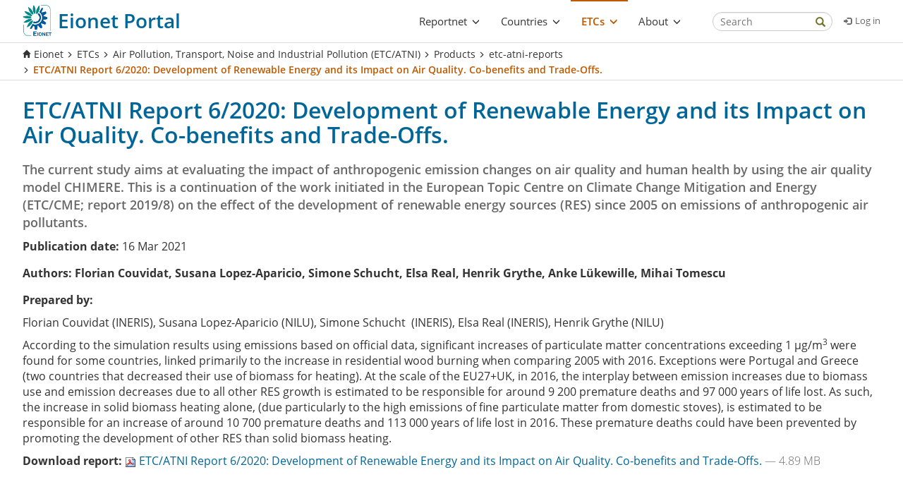

--- FILE ---
content_type: text/html;charset=utf-8
request_url: https://www.eionet.europa.eu/etcs/etc-atni/products/etc-atni-reports/etc-atni-report-6-2020-development-of-renewable-energy-and-its-impact-on-air-quality-co-benefits-and-trade-offs
body_size: 44740
content:
<!DOCTYPE html>
<html xmlns="http://www.w3.org/1999/xhtml" lang="en-gb" xml:lang="en-gb">
  <head><meta http-equiv="Content-Type" content="text/html; charset=UTF-8" />
    <title>ETC/ATNI Report 6/2020: Development of Renewable Energy and its Impact on Air Quality. Co-benefits and Trade-Offs. — Eionet Portal</title>
    <link rel="shortcut icon" type="image/x-icon" href="/favicons/favicon.ico" />
    <link rel="apple-touch-icon-precomposed" sizes="57x57" href="/favicons/apple-touch-icon-57x57.png" />
    <link rel="apple-touch-icon-precomposed" sizes="114x114" href="/favicons/apple-touch-icon-114x114.png" />
    <link rel="apple-touch-icon-precomposed" sizes="72x72" href="/favicons/apple-touch-icon-72x72.png" />
    <link rel="apple-touch-icon-precomposed" sizes="144x144" href="/favicons/apple-touch-icon-144x144.png" />
    <link rel="apple-touch-icon-precomposed" sizes="120x120" href="/favicons/apple-touch-icon-120x120.png" />
    <link rel="apple-touch-icon-precomposed" sizes="152x152" href="/favicons/apple-touch-icon-152x152.png" />
    <link rel="icon" type="image/png" sizes="32x32" href="/favicons/favicon-32x32.png" />
    <link rel="icon" type="image/png" sizes="16x16" href="/favicons/favicon-16x16.png" />
    <meta name="msapplication-TileColor" content="#FFFFFF" />
    <meta name="msapplication-TileImage" content="/favicons/mstile-144x144.png" />
    <meta name="theme-color" content="#006699" />
  <meta name="twitter:card" content="summary" /><meta property="og:site_name" content="Eionet Portal" /><meta property="og:title" content="ETC/ATNI Report 6/2020: Development of Renewable Energy and its Impact on Air Quality. Co-benefits and Trade-Offs." /><meta property="og:type" content="website" /><meta property="og:description" content="The current study aims at evaluating the impact of anthropogenic emission changes on air quality and human health by using the air quality model CHIMERE. This is a continuation of the work initiated in the European Topic Centre on Climate Change Mitigation and Energy (ETC/CME; report 2019/8) on the effect of the development of renewable energy sources (RES) since 2005 on emissions of anthropogenic air pollutants." /><meta property="og:url" content="https://www.eionet.europa.eu/etcs/etc-atni/products/etc-atni-reports/etc-atni-report-6-2020-development-of-renewable-energy-and-its-impact-on-air-quality-co-benefits-and-trade-offs" /><meta property="og:image" content="https://www.eionet.europa.eu/@@site-logo/logo_eionet.png" /><meta property="og:image:type" content="image/png" /><meta name="description" content="The current study aims at evaluating the impact of anthropogenic emission changes on air quality and human health by using the air quality model CHIMERE. This is a continuation of the work initiated in the European Topic Centre on Climate Change Mitigation and Energy (ETC/CME; report 2019/8) on the effect of the development of renewable energy sources (RES) since 2005 on emissions of anthropogenic air pollutants." /><meta name="viewport" content="width=device-width, initial-scale=1.0" /><meta name="generator" content="Plone - http://plone.com" /><style>body{font-family:OpenSans,"Helvetica Neue",Helvetica,Arial,sans-serif;line-height:1.42857143;font-size:16px;font-weight:400;color:#333;word-wrap:break-word;padding:0;background-color:#fff;height:100vh!important;display:-ms-flexbox;display:flex;-ms-flex-direction:column;flex-direction:column}h1{font-size:30px}h2{font-size:24px}h3{font-size:20px}h4{font-size:18px}h5{font-size:16px}h6{font-size:14px}h1,h2,h3{color:#069}h1,h2,h3,h4,h5,h6{font-weight:600;line-height:1.1}h1 a,h2 a,h3 a,h4 a,h5 a,h6 a{color:#333}h1,h2,h3{margin-top:22px;margin-bottom:11px}h4,h5,h6{margin-top:11px;margin-bottom:11px}a{color:#069;text-decoration:none}a:focus,a:hover{color:#bf5900;text-decoration:underline}p{margin:0 0 10px}#content-header{border-bottom:1px solid #ddd}.header-container{display:-ms-flexbox;display:flex;-ms-flex-pack:justify;justify-content:space-between;visibility:hidden}.header-logo{padding-right:25px}.header-logo>a{height:100%;vertical-align:middle;white-space:nowrap;color:#000!important}.header-logo>a:focus,.header-logo>a:hover{text-decoration:none}.header-logo>a #portal-logo{float:none;display:inline-block;vertical-align:middle}.header-logo>a .logo-text{font-size:18px;font-weight:700;line-height:1;display:inline-block;vertical-align:middle;margin-left:.3em}.header-logo img{height:78px;padding:7px 0;width:auto}.header-right-section{display:-ms-flexbox;display:flex;-ms-flex-align:center;align-items:center;-ms-flex-pack:end;justify-content:flex-end}.right-actions{display:-ms-flexbox;display:flex;-ms-flex-align:center;align-items:center;margin-left:30px}.login ul{list-style-type:none;padding-left:1em;margin-bottom:5px}.login ul>li a{color:#666;font-size:13px;white-space:nowrap}.login ul>li a:hover{color:#bf5900;text-decoration:none}.login ul>li a:before{content:"\e161";font-family:'Glyphicons Halflings';font-size:11px;display:inline-block;margin-right:.5em;position:relative;top:1px}.right-actions .search-box{position:relative;width:170px}.right-actions .search-box input{border-radius:15px;height:27px;line-height:inherit;padding:0 10px!important}.right-actions .search-box button{position:absolute;top:4px;right:10px;background-color:transparent;border:none!important;color:#6b7427!important;padding:0}.right-actions .search-box button:hover{box-shadow:none;background:0 0;border:none;color:#bf5900}.right-actions .search-box button i{padding-right:0;color:inherit;top:0}.header-container.sticky-header{position:fixed;top:0;left:0;right:0;background-color:#fff;z-index:8;margin-top:0;border-top:none;box-shadow:0 2px 4px rgba(0,0,0,.2)}.header-container.sticky-header .search-wrapper{display:none}.collapse-header{margin-top:35px;position:relative;border-top:1px solid #ddd}.collapse-header .right-actions{position:absolute;top:-31px;right:30px}.collapse-header .right-actions button{top:-2px;right:2px}.collapse-header .right-actions button i{font-size:14px;top:3px!important;right:10px}.collapse-header .right-actions input{font-size:13px;height:23px}@media (max-width:1280px){.header-logo>a .logo-text{font-size:16px}.header-logo img{height:58px}}@media (max-width:767px){.plone-toolbar-left #edit-zone{z-index:99}.right-actions{right:15px!important}#edit-zone .plone-toolbar-logo,.plone-toolbar-expanded #edit-zone .plone-toolbar-logo{background-color:#92979a;border-radius:4px;left:-111px!important;width:38px!important;height:38px;top:47px;z-index:9999}#edit-zone .plone-toolbar-logo img,.plone-toolbar-expanded #edit-zone .plone-toolbar-logo img{margin-top:7px!important;right:11px;position:relative}}@media (max-width:480px){.header-logo .logo-title{font-size:16px}#edit-zone .plone-toolbar-logo,.plone-toolbar-expanded #edit-zone .plone-toolbar-logo{left:-100px;top:46px}}@media (max-width:480px){.logo-text{display:none}.plone-navbar-collapse .logo-text{padding:1em 0;float:none;color:#fff!important;font-weight:700;margin:0 -15px 0;padding:8px;background-color:#069;display:block}.plone-navbar-collapse .logo-text:hover{color:#fff}.plone-navbar-collapse .logo-text span{color:#fff!important;font-size:15px!important}}#content-header .plone-navbar{position:absolute;visibility:hidden;left:0}#content-header .plone-navbar .container{width:auto!important;padding:0}#content-header .plone-navbar-collapse{overflow-x:visible;-webkit-overflow-scrolling:touch;display:block;height:auto!important;overflow:visible}#content-header .plone-navbar-nav{margin:0;white-space:nowrap;padding-left:0;list-style:none}#content-header .plone-navbar-nav li{position:relative}#content-header .plone-navbar-nav li a{color:#333;padding:1.8em 1em;font-size:16px;position:relative;display:block;-webkit-hyphens:auto;-ms-hyphens:auto;hyphens:auto}#content-header .plone-navbar-nav li a:focus,#content-header .plone-navbar-nav li a:hover{text-decoration:none}#content-header .plone-navbar-nav li .opener .caret{margin-bottom:0;display:inline-block;position:relative;vertical-align:unset;border-top:none;border-right:none;border-left:none;width:auto;height:auto}#content-header .plone-navbar-nav li .opener .caret:after{content:"\e259";font-family:'Glyphicons Halflings';display:inline-block;font-size:.7em;margin-left:5px}#content-header .plone-navbar-nav>li{display:table-cell}#content-header .plone-navbar-nav>li:hover a{background-color:#f8f8f8}#content-header .plone-navbar-nav>li:hover>.submenu{display:block;visibility:visible;opacity:1}#content-header .plone-navbar-nav>li>a .external-icon{font-size:13px}#content-header .plone-navbar-nav>li>.link-external,#content-header .plone-navbar-nav>li>.link-https{display:none}#content-header .plone-navbar-nav>li .state-private{color:#333!important}#content-header .plone-navbar-nav .submenu{display:none;visibility:visible;opacity:1;padding:0;margin:0;background-color:#f8f8f8;top:79px;left:0;border:none;border-radius:0;float:none;min-width:300px;box-shadow:2px 2px 3px -1px rgba(0,0,0,.2);-webkit-box-shadow:2px 2px 3px -1px rgba(0,0,0,.2)}#content-header .plone-navbar-nav .submenu li:not(:last-child){border-bottom:1px solid #dcdcdc}#content-header .plone-navbar-nav .submenu li a{background-color:#f8f8f8;padding:.8em;color:#333;font-size:14px}#content-header .plone-navbar-nav .submenu li a:hover{background-color:#e8e8e8}#content-header .plone-navbar-nav .submenu li .external-icon{margin-left:3px;font-size:12px}#content-header .plone-navbar-nav .submenu li .state-private>.submenu_title{position:relative}#content-header .plone-navbar-nav .submenu li .state-private>.submenu_title:after{content:"\e033";font-family:'Glyphicons Halflings';position:absolute;top:0;right:-20px;font-size:12px}#content-header .plone-navbar-nav .submenu li .state-private .link-external,#content-header .plone-navbar-nav .submenu li .state-private .link-https{display:none}#content-header .plone-navbar-nav .submenu li>.link-external,#content-header .plone-navbar-nav .submenu li>.link-https{display:none}#content-header .plone-navbar-nav>.current>a,#content-header .plone-navbar-nav>.current>a:focus,#content-header .plone-navbar-nav>.current>a:hover,#content-header .plone-navbar-nav>.selected>a,#content-header .plone-navbar-nav>.selected>a:focus,#content-header .plone-navbar-nav>.selected>a:hover{color:#bf5900!important;font-weight:600;position:relative;line-height:normal}#content-header .plone-navbar-nav>.current>a:before,#content-header .plone-navbar-nav>.selected>a:before{content:'';position:absolute;top:-1px;left:0;right:0;width:100%;height:3px;background-color:#bf5900}#content-header .plone-navbar-toggle{z-index:1;position:relative;float:right;padding:6px 10px;background-color:#069;background-image:none;border-radius:4px;display:none}#content-header .plone-navbar-toggle:focus{outline:0}#content-header .plone-navbar-toggle .icon-bar::after{content:"\e236";font-family:'Glyphicons Halflings';font-size:18px;color:#fff}#content-header .plone-navbar-toggle .icon-bar+.icon-bar::after{content:""}#content-header .collapse-nav .plone-navbar-toggle{display:block}#content-header .collapse-nav .plone-navbar-collapse.in{display:block;padding-right:15px;padding-left:15px;width:100%;position:absolute;left:0;right:0;z-index:99;top:79px}#content-header .collapse-nav .plone-navbar-collapse.in .plone-navbar-nav{display:block;box-shadow:0 4px 2px -2px rgba(0,0,0,.4);background-color:#069;margin:0 -15px 0!important}#content-header .collapse-nav .plone-navbar-collapse.in .plone-navbar-nav>li:not(:first-child)>a{border-top:1px solid #fff}#content-header .collapse-nav .plone-navbar-collapse.in .plone-navbar-nav>li>.state-private{color:#fff!important}#content-header .collapse-nav .plone-navbar-collapse.in .plone-navbar-nav li>a{color:#fff;padding:1em .5em}#content-header .collapse-nav .plone-navbar-collapse.in .plone-navbar-nav li:hover>.state-private,#content-header .collapse-nav .plone-navbar-collapse.in .plone-navbar-nav li:hover>a{color:#069!important}#content-header .collapse-nav .plone-navbar-collapse.in .plone-navbar-nav li:hover .opener{border:1px solid #069}#content-header .collapse-nav .plone-navbar-collapse.in .plone-navbar-nav li:hover .caret{border-top:8px solid #069!important}#content-header .collapse-nav .plone-navbar-collapse.in .plone-navbar-nav li .submenu{position:relative;height:auto;top:auto;width:100%;display:none}#content-header .collapse-nav .plone-navbar-collapse.in .plone-navbar-nav li .submenu li{float:none}#content-header .collapse-nav .plone-navbar-collapse.in .plone-navbar-nav li .submenu li>a{color:#333;white-space:normal;font-size:13px;padding:.5em}#content-header .collapse-nav .plone-navbar-collapse.in .plone-navbar-nav li .submenu li>a:hover{background-color:#fff}#content-header .collapse-nav .plone-navbar-collapse.in .plone-navbar-nav li .submenu li .submenu_title{padding-left:0}#content-header .collapse-nav .plone-navbar-collapse.in .plone-navbar-nav li .submenu li .opener{display:none}#content-header .collapse-nav .plone-navbar-collapse.in .plone-navbar-nav li .opener{display:block;margin-right:0;background:0 0;border:1px solid #fff;border-radius:4px;float:right;text-align:center;width:32px;height:32px;margin-top:-6.4px}#content-header .collapse-nav .plone-navbar-collapse.in .plone-navbar-nav li .opener .caret{margin-bottom:0;display:inline-block;width:0;height:0;margin-left:0;vertical-align:bottom;border-top:8px solid #fff;border-right:8px solid transparent;border-left:8px solid transparent;border-bottom:0}#content-header .collapse-nav .plone-navbar-collapse.in .plone-navbar-nav li .opener .caret:after{content:''}#content-header .collapse-nav .plone-navbar-collapse.in .plone-navbar-nav .menu-open{display:block!important}#content-header .collapse-nav .plone-navbar-collapse.in .plone-navbar-nav>.selected>a{color:#fff!important}#content-header .collapse-nav .plone-navbar-collapse.in .plone-navbar-nav>.selected>a:before{height:0}#content-header .collapse-nav .plone-navbar-collapse{display:none}#content-header .collapse-nav .plone-navbar-nav,#content-header .collapse-nav .plone-navbar-nav>li{display:block}#content-header .collapse-nav .current>a:before,#content-header .collapse-nav .selected>a:before{height:0;width:0}@media (max-width:1280px){#content-header .collapse-nav .plone-navbar-collapse.in{top:57px}}@media (max-width:980px){#content-header .collapse-nav .plone-navbar-collapse.in{height:90vh!important;max-height:100vh!important;overflow-y:auto}}#content-header .cloned-menu{position:absolute;left:0;visibility:hidden}#content-header .cloned-menu>li{float:left!important}@media (max-width:1280px){#content-header .plone-navbar .plone-navbar-nav>li>a{font-size:15px!important;padding:1.3em 1em}#content-header .plone-navbar .plone-navbar-nav>li .submenu{top:60px}}</style><link rel="preload" onload="this.onload=null;this.rel='stylesheet'" href="https://www.eionet.europa.eu/++plone++production/++unique++2022-09-19T16:03:41.811311/default.css" as="style" /><link rel="stylesheet" href="https://www.eionet.europa.eu/++plone++production/++unique++2022-09-19T16:03:41.811311/default.css" /><link rel="preload" onload="this.onload=null;this.rel='stylesheet'" href="https://www.eionet.europa.eu/++plone++static/++unique++2023-06-14%2001%3A32%3A37/plone-fontello-compiled.css" as="style" /><link rel="stylesheet" href="https://www.eionet.europa.eu/++plone++static/++unique++2023-06-14%2001%3A32%3A37/plone-fontello-compiled.css" /><link rel="preload" onload="this.onload=null;this.rel='stylesheet'" href="https://www.eionet.europa.eu/++plone++static/++unique++2023-06-14%2001%3A32%3A37/plone-glyphicons-compiled.css" as="style" /><link rel="stylesheet" href="https://www.eionet.europa.eu/++plone++static/++unique++2023-06-14%2001%3A32%3A37/plone-glyphicons-compiled.css" /><link rel="preload" onload="this.onload=null;this.rel='stylesheet'" href="https://www.eionet.europa.eu/++plone++static/++unique++2022-04-12%2014%3A13%3A30.733352/eionetfullcalendar-compiled.css" as="style" /><link rel="stylesheet" href="https://www.eionet.europa.eu/++plone++static/++unique++2022-04-12%2014%3A13%3A30.733352/eionetfullcalendar-compiled.css" /><link rel="preload" onload="this.onload=null;this.rel='stylesheet'" href="https://www.eionet.europa.eu/++plone++static/++unique++2022-04-12%2014%3A13%3A31.541387/fullcalendar-compiled.css" as="style" /><link rel="stylesheet" href="https://www.eionet.europa.eu/++plone++static/++unique++2022-04-12%2014%3A13%3A31.541387/fullcalendar-compiled.css" /><link rel="preload" onload="this.onload=null;this.rel='stylesheet'" href="https://www.eionet.europa.eu/++theme++eionet/less/theme-compiled.css" as="style" /><link rel="stylesheet" href="https://www.eionet.europa.eu/++theme++eionet/less/theme-compiled.css" /><link rel="alternate" href="https://www.eionet.europa.eu/etcs/etc-atni/products/etc-atni-reports/etc-atni-report-6-2020-development-of-renewable-energy-and-its-impact-on-air-quality-co-benefits-and-trade-offs/RSS" title="ETC/ATNI Report 6/2020: Development of Renewable Energy and its Impact on Air Quality. Co-benefits and Trade-Offs. - b'RSS 1.0'" type="application/rss+xml" /><link rel="alternate" href="https://www.eionet.europa.eu/etcs/etc-atni/products/etc-atni-reports/etc-atni-report-6-2020-development-of-renewable-energy-and-its-impact-on-air-quality-co-benefits-and-trade-offs/rss.xml" title="ETC/ATNI Report 6/2020: Development of Renewable Energy and its Impact on Air Quality. Co-benefits and Trade-Offs. - b'RSS 2.0'" type="application/rss+xml" /><link rel="alternate" href="https://www.eionet.europa.eu/etcs/etc-atni/products/etc-atni-reports/etc-atni-report-6-2020-development-of-renewable-energy-and-its-impact-on-air-quality-co-benefits-and-trade-offs/atom.xml" title="ETC/ATNI Report 6/2020: Development of Renewable Energy and its Impact on Air Quality. Co-benefits and Trade-Offs. - b'Atom'" type="application/rss+xml" /><link rel="canonical" href="https://www.eionet.europa.eu/etcs/etc-atni/products/etc-atni-reports/etc-atni-report-6-2020-development-of-renewable-energy-and-its-impact-on-air-quality-co-benefits-and-trade-offs" /><link rel="search" href="https://www.eionet.europa.eu/@@search" title="Search this site" /></head>

  <body id="visual-portal-wrapper" class="frontend icons-on pat-markspeciallinks portaltype-etc_report section-etcs site-Eionet subsection-etc-atni subsection-etc-atni-products subsection-etc-atni-products-etc-atni-reports template-etc_report_view thumbs-on userrole-anonymous viewpermission-none" dir="ltr" data-base-url="https://www.eionet.europa.eu/etcs/etc-atni/products/etc-atni-reports/etc-atni-report-6-2020-development-of-renewable-energy-and-its-impact-on-air-quality-co-benefits-and-trade-offs" data-view-url="https://www.eionet.europa.eu/etcs/etc-atni/products/etc-atni-reports/etc-atni-report-6-2020-development-of-renewable-energy-and-its-impact-on-air-quality-co-benefits-and-trade-offs" data-portal-url="https://www.eionet.europa.eu" data-i18ncatalogurl="https://www.eionet.europa.eu/plonejsi18n" data-pat-markspeciallinks="{&quot;external_links_open_new_window&quot;: false, &quot;mark_special_links&quot;: true}" data-pat-plone-modal="{&quot;actionOptions&quot;: {&quot;displayInModal&quot;: false}}" data-pat-pickadate="{&quot;date&quot;: {&quot;selectYears&quot;: 200}, &quot;time&quot;: {&quot;interval&quot;: 5 } }"><div class="outer-wrapper">
      <header id="content-header">
        <div class="container header-container">

          <div class="header-logo">
            <a href="/">
              <div id="portal-logo">
    <img src="https://www.eionet.europa.eu/@@site-logo/logo_eionet.png" alt="Eionet Portal" title="Eionet Portal" /></div>
              <div class="logo-text">
<span style="color:#006699; font-weight:600; font-size:28px">Eionet Portal</span>
</div>
            </a>
          </div>

          <div class="header-right-section">
            <div id="mainnavigation-wrapper">
              <div id="mainnavigation">

  <p class="hiddenStructure">Navigation</p>
  <nav class="plone-navbar navbar" id="portal-globalnav-wrapper">
    <div class="container">

      <div class="plone-navbar-header navbar-header">
        <button type="button" class="plone-navbar-toggle navbar-toggle collapsed" data-toggle="collapse" data-target="#portal-globalnav-collapse" aria-expanded="false">
          <span class="sr-only">Toggle navigation</span>
          <span class="icon-bar"></span>
          <span class="icon-bar"></span>
          <span class="icon-bar"></span>
        </button>
      </div>

      <div class="plone-collapse plone-navbar-collapse collapse navbar-collapse" id="portal-globalnav-collapse">
        <ul id="portal-globalnav" class="plone-nav plone-navbar-nav navTreeRoot nav navbar-nav">
            
              <li id="portaltab-reportnet" class="menu-position-&lt;bound method Iterator.number of &lt;Products.PageTemplates.engine.RepeatItem object at 0x7f9e7674bc10&gt;&gt; hasDropDown dropdown">
                  <a href="https://www.eionet.europa.eu/reportnet" title="" class="dropdown-toggle state-published" role="button" aria-haspopup="true" aria-expanded="false">Reportnet<span class="opener"><span class="caret"></span></span></a>
                  

                  
                  <ul class="submenu dropdown-menu navTreeLevel0">
                  <li class="menu-position-&lt;bound method Iterator.number of &lt;Products.PageTemplates.engine.RepeatItem object at 0x7f9e76a10280&gt;&gt;">
    <a class="clearfix state-published" title="" href="https://www.eionet.europa.eu/reportnet/about-reportnet-1">
      <span class="submenu_title">About Reportnet</span>
      
      
      
    </a>

    

  </li>



  <li class="menu-position-&lt;bound method Iterator.number of &lt;Products.PageTemplates.engine.RepeatItem object at 0x7f9e76a10280&gt;&gt;">
    <a class="clearfix state-published" title="Parent folder for all Dataflows pages" href="https://www.eionet.europa.eu/reportnet/dataflows">
      <span class="submenu_title">Dataflows</span>
      
      
      
    </a>

    

  </li>



  <li class="menu-position-&lt;bound method Iterator.number of &lt;Products.PageTemplates.engine.RepeatItem object at 0x7f9e76a10280&gt;&gt;">
    <a class="clearfix state-published" title="" href="https://cdr.eionet.europa.eu/">
      <span class="submenu_title">CDR Repository</span>
      
      
      
    </a>

    

  </li>



  <li class="menu-position-&lt;bound method Iterator.number of &lt;Products.PageTemplates.engine.RepeatItem object at 0x7f9e76a10280&gt;&gt;">
    <a class="clearfix state-published" title="" href="https://rod.eionet.europa.eu/">
      <span class="submenu_title">ROD Obligations</span>
      
      
      
    </a>

    

  </li>



  <li class="menu-position-&lt;bound method Iterator.number of &lt;Products.PageTemplates.engine.RepeatItem object at 0x7f9e76a10280&gt;&gt;">
    <a class="clearfix state-published" title="" href="https://dd.eionet.europa.eu/">
      <span class="submenu_title">Data Dictionary</span>
      
      
      
    </a>

    

  </li>



  <li class="menu-position-&lt;bound method Iterator.number of &lt;Products.PageTemplates.engine.RepeatItem object at 0x7f9e76a10280&gt;&gt;">
    <a class="clearfix state-published" title="" href="https://cr.eionet.europa.eu/">
      <span class="submenu_title">Content Registry</span>
      
      
      
    </a>

    

  </li>



  <li class="menu-position-&lt;bound method Iterator.number of &lt;Products.PageTemplates.engine.RepeatItem object at 0x7f9e76a10280&gt;&gt;">
    <a class="clearfix state-published" title="" href="https://converters.eionet.europa.eu/schemas">
      <span class="submenu_title">Conversion service</span>
      
      
      
    </a>

    

  </li>



  <li class="menu-position-&lt;bound method Iterator.number of &lt;Products.PageTemplates.engine.RepeatItem object at 0x7f9e76a10280&gt;&gt;">
    <a class="clearfix state-published" title="" href="https://mdr.eionet.europa.eu/">
      <span class="submenu_title">Mediterranean Data Repository</span>
      
      
      
    </a>

    

  </li>



  <li class="menu-position-&lt;bound method Iterator.number of &lt;Products.PageTemplates.engine.RepeatItem object at 0x7f9e76a10280&gt;&gt;">
    <a class="clearfix state-published" title="" href="https://bdr.eionet.europa.eu/">
      <span class="submenu_title">Business Data Repository</span>
      
      
      
    </a>

    

  </li>



  <li class="menu-position-&lt;bound method Iterator.number of &lt;Products.PageTemplates.engine.RepeatItem object at 0x7f9e76a10280&gt;&gt;">
    <a class="clearfix state-published" title="Section for Seveso Reporters" href="https://www.eionet.europa.eu/reportnet/seveso">
      <span class="submenu_title">Seveso</span>
      
      
      
    </a>

    

  </li>



  <li class="menu-position-&lt;bound method Iterator.number of &lt;Products.PageTemplates.engine.RepeatItem object at 0x7f9e76a10280&gt;&gt;">
    <a class="clearfix state-published" title="Reporting under the Single-use plastics Directive" href="https://www.eionet.europa.eu/reportnet/single-use-plastic">
      <span class="submenu_title">Single-use plastics</span>
      
      
      
    </a>

    

  </li>



  <li class="menu-position-&lt;bound method Iterator.number of &lt;Products.PageTemplates.engine.RepeatItem object at 0x7f9e76a10280&gt;&gt;">
    <a class="clearfix state-published" title="test" href="https://www.eionet.europa.eu/reportnet/industrial-reporting">
      <span class="submenu_title">Industrial reporting</span>
      
      
      
    </a>

    

  </li>
                  </ul>
                  
              </li>
            
              <li id="portaltab-countries" class="menu-position-&lt;bound method Iterator.number of &lt;Products.PageTemplates.engine.RepeatItem object at 0x7f9e7674bc10&gt;&gt; hasDropDown dropdown">
                  <a href="https://www.eionet.europa.eu/countries" title="" class="dropdown-toggle state-published" role="button" aria-haspopup="true" aria-expanded="false">Countries<span class="opener"><span class="caret"></span></span></a>
                  

                  
                  <ul class="submenu dropdown-menu navTreeLevel0">
                  <li class="menu-position-&lt;bound method Iterator.number of &lt;Products.PageTemplates.engine.RepeatItem object at 0x7f9e76a10070&gt;&gt;">
    <a class="clearfix state-published" title="" href="/Eionet/resolveuid/4d827f953d5d4d08a144b4eb332c8976">
      <span class="submenu_title">About Eionet countries</span>
      
      
      
    </a>

    

  </li>



  <li class="menu-position-&lt;bound method Iterator.number of &lt;Products.PageTemplates.engine.RepeatItem object at 0x7f9e76a10070&gt;&gt;">
    <a class="clearfix state-published" title="" href="https://epanet.eea.europa.eu/">
      <span class="submenu_title">EPA Network (Heads of national EPAs)</span>
      
      
      
    </a>

    

  </li>
                  </ul>
                  
              </li>
            
              <li id="portaltab-etcs" class="menu-position-&lt;bound method Iterator.number of &lt;Products.PageTemplates.engine.RepeatItem object at 0x7f9e7674bc10&gt;&gt; hasDropDown dropdown selected active">
                  <a href="https://www.eionet.europa.eu/etcs" title="" class="dropdown-toggle state-published" role="button" aria-haspopup="true" aria-expanded="false">ETCs<span class="opener"><span class="caret"></span></span></a>
                  

                  
                  <ul class="submenu dropdown-menu navTreeLevel0">
                  <li class="menu-position-&lt;bound method Iterator.number of &lt;Products.PageTemplates.engine.RepeatItem object at 0x7f9e76a10d00&gt;&gt;">
    <a class="clearfix state-published" title="" href="/Eionet/resolveuid/1b94edc636c644b4b46ab159bb248a85">
      <span class="submenu_title">About European Topic Centres (ETCs)</span>
      
      
      
    </a>

    

  </li>



  <li class="menu-position-&lt;bound method Iterator.number of &lt;Products.PageTemplates.engine.RepeatItem object at 0x7f9e76a10d00&gt;&gt;">
    <a class="clearfix state-published" title="" href="https://www.eionet.europa.eu/etcs/corporate-standards">
      <span class="submenu_title">EEA corporate standards</span>
      
      
      
    </a>

    

  </li>



  <li class="menu-position-&lt;bound method Iterator.number of &lt;Products.PageTemplates.engine.RepeatItem object at 0x7f9e76a10d00&gt;&gt;">
    <a class="clearfix state-published" title="" href="https://www.eionet.europa.eu/etcs/etc-be">
      <span class="submenu_title">ETC Biodiversity and Ecosystems (ETC BE)</span>
      
      
      
    </a>

    

  </li>



  <li class="menu-position-&lt;bound method Iterator.number of &lt;Products.PageTemplates.engine.RepeatItem object at 0x7f9e76a10d00&gt;&gt;">
    <a class="clearfix state-published" title="" href="https://www.eionet.europa.eu/etcs/etc-ca">
      <span class="submenu_title">ETC Climate change adaptation and LULUCF (ETC CA)</span>
      
      
      
    </a>

    

  </li>



  <li class="menu-position-&lt;bound method Iterator.number of &lt;Products.PageTemplates.engine.RepeatItem object at 0x7f9e76a10d00&gt;&gt;">
    <a class="clearfix state-published" title="" href="https://www.eionet.europa.eu/etcs/etc-ce">
      <span class="submenu_title">ETC Circular economy and resource use (ETC CE)</span>
      
      
      
    </a>

    

  </li>



  <li class="menu-position-&lt;bound method Iterator.number of &lt;Products.PageTemplates.engine.RepeatItem object at 0x7f9e76a10d00&gt;&gt;">
    <a class="clearfix state-published" title="" href="https://www.eionet.europa.eu/etcs/etc-cm">
      <span class="submenu_title">ETC Climate change mitigation (ETC CM)</span>
      
      
      
    </a>

    

  </li>



  <li class="menu-position-&lt;bound method Iterator.number of &lt;Products.PageTemplates.engine.RepeatItem object at 0x7f9e76a10d00&gt;&gt;">
    <a class="clearfix state-published" title="" href="https://www.eionet.europa.eu/etcs/etc-di">
      <span class="submenu_title">ETC Data integration and digitalisation (ETC DI)</span>
      
      
      
    </a>

    

  </li>



  <li class="menu-position-&lt;bound method Iterator.number of &lt;Products.PageTemplates.engine.RepeatItem object at 0x7f9e76a10d00&gt;&gt;">
    <a class="clearfix state-published" title="" href="https://www.eionet.europa.eu/etcs/etc-he">
      <span class="submenu_title">ETC Human health and the environment (ETC HE)</span>
      
      
      
    </a>

    

  </li>



  <li class="menu-position-&lt;bound method Iterator.number of &lt;Products.PageTemplates.engine.RepeatItem object at 0x7f9e76a10d00&gt;&gt;">
    <a class="clearfix state-published" title="" href="https://www.eionet.europa.eu/etcs/etc-st">
      <span class="submenu_title">ETC Sustainability transitions (ETC ST)</span>
      
      
      
    </a>

    

  </li>
                  </ul>
                  
              </li>
            
              <li id="portaltab-about" class="menu-position-&lt;bound method Iterator.number of &lt;Products.PageTemplates.engine.RepeatItem object at 0x7f9e7674bc10&gt;&gt; hasDropDown dropdown">
                  <a href="https://www.eionet.europa.eu/about" title="" class="dropdown-toggle state-published" role="button" aria-haspopup="true" aria-expanded="false">About<span class="opener"><span class="caret"></span></span></a>
                  

                  
                  <ul class="submenu dropdown-menu navTreeLevel0">
                  <li class="menu-position-&lt;bound method Iterator.number of &lt;Products.PageTemplates.engine.RepeatItem object at 0x7f9e76a10280&gt;&gt;">
    <a class="clearfix state-published" title="" href="/Eionet/resolveuid/0bbd680d63544022ac9557d73fe4d480">
      <span class="submenu_title">About the Eionet</span>
      
      
      
    </a>

    

  </li>



  <li class="menu-position-&lt;bound method Iterator.number of &lt;Products.PageTemplates.engine.RepeatItem object at 0x7f9e76a10280&gt;&gt;">
    <a class="clearfix state-published" title="" href="https://www.eionet.europa.eu/about/cooperation-guidelines">
      <span class="submenu_title">Cooperation guidelines</span>
      
      
      
    </a>

    

  </li>



  <li class="menu-position-&lt;bound method Iterator.number of &lt;Products.PageTemplates.engine.RepeatItem object at 0x7f9e76a10280&gt;&gt;">
    <a class="clearfix state-published" title="" href="https://www.eionet.europa.eu/about/privacy-statement-eionet-accounts">
      <span class="submenu_title">Privacy statement for the Eionet website and Eionet accounts</span>
      
      
      
    </a>

    

  </li>



  <li class="menu-position-&lt;bound method Iterator.number of &lt;Products.PageTemplates.engine.RepeatItem object at 0x7f9e76a10280&gt;&gt;">
    <a class="clearfix state-published" title="" href="https://www.eionet.europa.eu/about/helpdesk">
      <span class="submenu_title">EEA Service Desk</span>
      
      
      
    </a>

    

  </li>



  <li class="menu-position-&lt;bound method Iterator.number of &lt;Products.PageTemplates.engine.RepeatItem object at 0x7f9e76a10280&gt;&gt;">
    <a class="clearfix state-published" title="" href="https://www.eionet.europa.eu/about/faq-new-eionet-eea-collaboration-tool">
      <span class="submenu_title">Frequently asked questions about log in to workspaces in Microsoft Teams and other EEA applications</span>
      
      
      
    </a>

    

  </li>



  <li class="menu-position-&lt;bound method Iterator.number of &lt;Products.PageTemplates.engine.RepeatItem object at 0x7f9e76a10280&gt;&gt;">
    <a class="clearfix state-published" title="This privacy statement refers &quot;non-EEA&quot; users (so-called guest users) of EEAs Microsoft 365 applications (such as MS Teams or SharePoint)" href="https://www.eionet.europa.eu/about/privacy-statement-o365">
      <span class="submenu_title">Privacy statement for guest users on EEAs Microsoft365 Services</span>
      
      
      
    </a>

    

  </li>



  <li class="menu-position-&lt;bound method Iterator.number of &lt;Products.PageTemplates.engine.RepeatItem object at 0x7f9e76a10280&gt;&gt;">
    <a class="clearfix state-published" title="This privacy statement applies to participants in Eionet online or hybrid events" href="https://www.eionet.europa.eu/about/privacy-statement-eionet-events">
      <span class="submenu_title">Specific privacy statement for Eionet online events</span>
      
      
      
    </a>

    

  </li>
                  </ul>
                  
              </li>
            
        </ul>
      </div>
    </div>
  </nav>


</div>
            </div>

            <div class="right-actions">
              <div class="search-wrapper">
                <div class="search-box">
                  <form action="https://www.eionet.europa.eu/@@search">
                    <input type="text" name="SearchableText" placeholder="Search" />
                    <div class="line"></div>
                    <button class="search-submit" aria-label="Search">
                      <i class="glyphicon glyphicon-search"></i>
                    </button>
                  </form>
                </div>
              </div>

              

              <div class="login">
                
  <ul>
    <li>
      
          <a title="Log in" href="https://www.eionet.europa.eu/login" id="personaltools-login">Log in</a>
      
    </li>
  </ul>

              </div>
            </div>

          </div>
        </div>
      </header>

      <div id="above-content-wrapper">
          <div id="viewlet-above-content"><nav id="portal-breadcrumbs" class="plone-breadcrumb">
  <div class="container">
    <span id="breadcrumbs-you-are-here" class="hiddenStructure">You are here:</span>
    <ol aria-labelledby="breadcrumbs-you-are-here">
      <li id="breadcrumbs-home">
        <a href="https://www.eionet.europa.eu">Eionet</a>
      </li>
      <li id="breadcrumbs-1">
        
          <a href="https://www.eionet.europa.eu/etcs">ETCs</a>
          
        
      </li>
      <li id="breadcrumbs-2">
        
          <a href="https://www.eionet.europa.eu/etcs/etc-atni">Air Pollution, Transport, Noise and Industrial Pollution (ETC/ATNI)</a>
          
        
      </li>
      <li id="breadcrumbs-3">
        
          <a href="https://www.eionet.europa.eu/etcs/etc-atni/products">Products</a>
          
        
      </li>
      <li id="breadcrumbs-4">
        
          <a href="https://www.eionet.europa.eu/etcs/etc-atni/products/etc-atni-reports">etc-atni-reports</a>
          
        
      </li>
      <li id="breadcrumbs-5">
        
          
          <span id="breadcrumbs-current">ETC/ATNI Report 6/2020: Development of Renewable Energy and its Impact on Air Quality. Co-benefits and Trade-Offs.</span>
        
      </li>
    </ol>
  </div>
</nav>

<div id="sentry" data-sentry-dsn="https://10893a1aac7342deb22e6b1e008f1143@sentry.eea.europa.eu/36" data-sentry-env="devel" data-sentry-ver="5.2.9-58" data-sentry-user="{}" data-sentry-site="Eionet" data-sentry-server="plone-6b5447c747-vcltb"><!-- Sentry config --></div></div>
      </div>

      <div class="container">
        <div class="row">
          <aside id="global_statusmessage">
      

      <div>
      </div>
    </aside>
        </div>
        <main id="main-container" class="row row-offcanvas row-offcanvas-right">
          

    

    <div class="col-xs-12 col-sm-12 col-md-12">
      <div class="row">
        <div class="col-xs-12 col-sm-12">
          <article id="content">

          

    <h1 class="documentFirstHeading">ETC/ATNI Report 6/2020: Development of Renewable Energy and its Impact on Air Quality. Co-benefits and Trade-Offs.</h1>

    <p class="documentDescription">The current study aims at evaluating the impact of anthropogenic emission changes on air quality and human health by using the air quality model CHIMERE. This is a continuation of the work initiated in the European Topic Centre on Climate Change Mitigation and Energy (ETC/CME; report 2019/8) on the effect of the development of renewable energy sources (RES) since 2005 on emissions of anthropogenic air pollutants.</p>

    <p>
        <label class="horizontal">
            Publication date:
        </label>
        <span>16 Mar 2021</span>
    </p>

    <p>
        <label class="horizontal">
            Authors:
        </label>
        <strong><span>Florian Couvidat, Susana Lopez-Aparicio, Simone Schucht, Elsa Real, Henrik Grythe, Anke Lükewille, Mihai Tomescu</span></strong>
    </p>

<p></p><p><strong>Prepared by:</strong></p>
<p><span>Florian Couvidat (INERIS), Susana Lopez-Aparicio (NILU), Simone Schucht  (INERIS), Elsa Real (INERIS), Henrik Grythe (NILU)</span></p>
<p>According to the simulation results using emissions based on official data, significant increases of particulate matter concentrations exceeding 1 µg/m<sup>3</sup> were found for some countries, linked primarily to the increase in residential wood burning when comparing 2005 with 2016. Exceptions were Portugal and Greece (two countries that decreased their use of biomass for heating). At the scale of the EU27+UK, in 2016, the interplay between emission increases due to biomass use and emission decreases due to all other RES growth is estimated to be responsible for around 9 200 premature deaths and 97 000 years of life lost. As such, the increase in solid biomass heating alone, (due particularly to the high emissions of fine particulate matter from domestic stoves), is estimated to be responsible for an increase of around 10 700 premature deaths and 113 000 years of life lost in 2016. These premature deaths could have been prevented by promoting the development of other RES than solid biomass heating.</p>


<div>
<b>Download report:</b>
<img src="https://www.eionet.europa.eu/++resource++mimetype.icons/pdf.png" />
<span>
    <a href="https://www.eionet.europa.eu/etcs/etc-atni/products/etc-atni-reports/etc-atni-report-6-2020-development-of-renewable-energy-and-its-impact-on-air-quality-co-benefits-and-trade-offs/@@download/file/ETC-ATNI 2020-6_1.1.4.3.Impact_RES_development_FINAL.pdf">
      ETC/ATNI Report 6/2020: Development of Renewable Energy and its Impact on Air Quality. Co-benefits and Trade-Offs.
    </a>

</span>
<span class="discreet"> —
    4.89 MB
</span>



</div>






        </article>
        </div>
      </div>
      <footer class="row">
        <div class="col-xs-12 col-sm-12">
          <!-- <xsl:copy-of css:select="#viewlet-below-content" /> -->
        </div>
      </footer>
    </div>
  
          <div id="column1-container">
          </div>
          <div id="column2-container">
          </div>
        </main><!--/row-->
      </div><!--/container-->
    </div><!--/outer-wrapper --><footer id="portal-footer-wrapper"><div class="custom-footer">
  <div class="footer-nav-links">
    <ul class="footer-nav">
      <li class="footer-nav-item">
        <a class="footer-nav-link" href="/sitemap">Site Map</a>
      </li>
      <li class="footer-nav-item">
        <a class="footer-nav-link" href="/about/privacy-statement">Privacy statement </a>
      </li>
      <li class="footer-nav-item">
        <a class="footer-nav-link" href="/about/helpdesk">Helpdesk</a>
      </li>
      <li class="footer-nav-item">
        <a class="footer-nav-link" href="https://status.eea.europa.eu/">Systems Status</a>
      </li>
    </ul>
  </div>

  <div class="footer-bottom">
    <img alt="Backdrop image" src="/++theme++eionet/images/eionet_backdrop.svg" />
    <div class="footer-text">
      <span>
        
The <strong>European Environment Information and Observation Network (Eionet)<br /></strong> is a partnership network of the <strong><a href="https://www.eea.europa.eu/" target="_blank">European Environment Agency (EEA)</a></strong>
        <br />and its 38 member and cooperating countries.
      </span>
    </div>
    <img alt="Backdrop image" class="flipped-img" src="/++theme++eionet/images/eionet_backdrop.svg" />
  </div>
</div></footer><script>PORTAL_URL = 'https://www.eionet.europa.eu';</script><script type="text/javascript" src="https://www.eionet.europa.eu/++plone++production/++unique++2022-09-19T16:03:41.811311/default.js" data-bundle="production"></script><script type="text/javascript" src="https://www.eionet.europa.eu/++plone++static/++unique++2022-04-12%2014%3A13%3A30.291114/eea-sentry.min.js" data-bundle="eea-sentry"></script><script type="text/javascript" src="https://www.eionet.europa.eu/++plone++static/++unique++2022-04-12%2014%3A13%3A30.733352/eionetfullcalendar-compiled.js" data-bundle="eionetfullcalendar"></script><script type="text/javascript" src="https://www.eionet.europa.eu/++plone++static/++unique++2022-04-12%2014%3A13%3A31.541387/fullcalendar-compiled.js" data-bundle="fullcalendar"></script><script type="text/javascript" src="https://www.eionet.europa.eu/++theme++eionet/js/theme.js" data-bundle="diazo"></script><script type="text/javascript">
        !function(t){"use strict";t.loadCSS||(t.loadCSS=function(){});var e=loadCSS.relpreload={};if(e.support=function(){var e;try{e=t.document.createElement("link").relList.supports("preload")}catch(t){e=!1}return function(){return e}}(),e.bindMediaToggle=function(t){function e(){t.media=a}var a=t.media||"all";t.addEventListener?t.addEventListener("load",e):t.attachEvent&&t.attachEvent("onload",e),setTimeout(function(){t.rel="stylesheet",t.media="only x"}),setTimeout(e,3e3)},e.poly=function(){if(!e.support())for(var a=t.document.getElementsByTagName("link"),n=0;n<a.length;n++){var o=a[n];"preload"!==o.rel||"style"!==o.getAttribute("as")||o.getAttribute("data-loadcss")||(o.setAttribute("data-loadcss",!0),e.bindMediaToggle(o))}},!e.support()){e.poly();var a=t.setInterval(e.poly,500);t.addEventListener?t.addEventListener("load",function(){e.poly(),t.clearInterval(a)}):t.attachEvent&&t.attachEvent("onload",function(){e.poly(),t.clearInterval(a)})}"undefined"!=typeof exports?exports.loadCSS=loadCSS:t.loadCSS=loadCSS}("undefined"!=typeof global?global:this);
    </script><div id="plone-analytics"><!-- Matomo -->

<!-- End Matomo Code --></div><script type="text/javascript">
  var _paq = window._paq || [];
  /* tracker methods like "setCustomDimension" should be called before "trackPageView" */
/*Identify 404 pages (set in custom template) and add referer information for Matomo.   */
try{  
if (document.getElementById("404message").innerHTML.startsWith("404")){

 _paq.push(['setDocumentTitle',  '404/URL = ' +  encodeURIComponent(document.location.pathname+document.location.search) + '/From = ' + encodeURIComponent(document.referrer)]);
console.log("404");
}
}
catch(err){
/*Nothing to do here. If there is no element with ID 404error */
}
_paq.push(['trackPageView']);
  _paq.push(['enableLinkTracking']);
  (function() {
    var u="https://matomo.eea.europa.eu/";
    _paq.push(['setTrackerUrl', u+'matomo.php']);
    _paq.push(['setSiteId', '2']);
    var d=document, g=d.createElement('script'), s=d.getElementsByTagName('script')[0];
    g.type='text/javascript'; g.async=true; g.defer=true; g.src=u+'matomo.js'; s.parentNode.insertBefore(g,s);
  })();
</script></body>
</html>

--- FILE ---
content_type: application/javascript; charset=utf-8
request_url: https://www.eionet.europa.eu/++plone++static/++unique++2022-04-12%2014%3A13%3A30.291114/eea-sentry.min.js
body_size: 100050
content:

/* reset requirejs definitions so that people who
   put requirejs in legacy compilation do not get errors */
var _old_define = define;
var _old_require = require;
define = undefined;
require = undefined;
try{

/* resource: ++resource++sentry.min.js */
/*! @sentry/tracing & @sentry/browser 6.13.2 (1de7a04) | https://github.com/getsentry/sentry-javascript */
var Sentry=function(t){var n=function(t,i){return(n=Object.setPrototypeOf||{__proto__:[]}instanceof Array&&function(t,n){t.__proto__=n}||function(t,n){for(var i in n)n.hasOwnProperty(i)&&(t[i]=n[i])})(t,i)};function i(t,i){function r(){this.constructor=t}n(t,i),t.prototype=null===i?Object.create(i):(r.prototype=i.prototype,new r)}var r,e,o,u,s,a,c,f=function(){return(f=Object.assign||function(t){for(var n,i=1,r=arguments.length;i<r;i++)for(var e in n=arguments[i])Object.prototype.hasOwnProperty.call(n,e)&&(t[e]=n[e]);return t}).apply(this,arguments)};function h(t,n){var i={};for(var r in t)Object.prototype.hasOwnProperty.call(t,r)&&n.indexOf(r)<0&&(i[r]=t[r]);if(null!=t&&"function"==typeof Object.getOwnPropertySymbols){var e=0;for(r=Object.getOwnPropertySymbols(t);e<r.length;e++)n.indexOf(r[e])<0&&(i[r[e]]=t[r[e]])}return i}function v(t){var n="function"==typeof Symbol&&t[Symbol.iterator],i=0;return n?n.call(t):{next:function(){return t&&i>=t.length&&(t=void 0),{value:t&&t[i++],done:!t}}}}function d(t,n){var i="function"==typeof Symbol&&t[Symbol.iterator];if(!i)return t;var r,e,o=i.call(t),u=[];try{for(;(void 0===n||n-- >0)&&!(r=o.next()).done;)u.push(r.value)}catch(t){e={error:t}}finally{try{r&&!r.done&&(i=o.return)&&i.call(o)}finally{if(e)throw e.error}}return u}function l(){for(var t=[],n=0;n<arguments.length;n++)t=t.concat(d(arguments[n]));return t}function p(t){switch(Object.prototype.toString.call(t)){case"[object Error]":case"[object Exception]":case"[object DOMException]":return!0;default:return x(t,Error)}}function m(t){return"[object ErrorEvent]"===Object.prototype.toString.call(t)}function y(t){return"[object DOMError]"===Object.prototype.toString.call(t)}function g(t){return"[object String]"===Object.prototype.toString.call(t)}function b(t){return null===t||"object"!=typeof t&&"function"!=typeof t}function w(t){return"[object Object]"===Object.prototype.toString.call(t)}function T(t){return"undefined"!=typeof Event&&x(t,Event)}function E(t){return"undefined"!=typeof Element&&x(t,Element)}function S(t){return Boolean(t&&t.then&&"function"==typeof t.then)}function x(t,n){try{return t instanceof n}catch(t){return!1}}function _(t,n){try{for(var i=t,r=[],e=0,o=0,u=" > ".length,s=void 0;i&&e++<5&&!("html"===(s=O(i,n))||e>1&&o+r.length*u+s.length>=80);)r.push(s),o+=s.length,i=i.parentNode;return r.reverse().join(" > ")}catch(t){return"<unknown>"}}function O(t,n){var i,r,e,o,u,s,a,c=t,f=[];if(!c||!c.tagName)return"";f.push(c.tagName.toLowerCase());var h=(null===(i=n)||void 0===i?void 0:i.length)?n.filter(function(t){return c.getAttribute(t)}).map(function(t){return[t,c.getAttribute(t)]}):null;if(null===(r=h)||void 0===r?void 0:r.length)h.forEach(function(t){f.push("["+t[0]+'="'+t[1]+'"]')});else if(c.id&&f.push("#"+c.id),(e=c.className)&&g(e))for(o=e.split(/\s+/),a=0;a<o.length;a++)f.push("."+o[a]);var v=["type","name","title","alt"];for(a=0;a<v.length;a++)u=v[a],(s=c.getAttribute(u))&&f.push("["+u+'="'+s+'"]');return f.join("")}!function(t){t[t.None=0]="None",t[t.Error=1]="Error",t[t.Debug=2]="Debug",t[t.Verbose=3]="Verbose"}(r||(r={})),function(t){t.Ok="ok",t.Exited="exited",t.Crashed="crashed",t.Abnormal="abnormal"}(e||(e={})),function(t){t.Ok="ok",t.Errored="errored",t.Crashed="crashed"}(o||(o={})),(u=t.Severity||(t.Severity={})).Fatal="fatal",u.Error="error",u.Warning="warning",u.Log="log",u.Info="info",u.Debug="debug",u.Critical="critical",function(t){t.fromString=function(n){switch(n){case"debug":return t.Debug;case"info":return t.Info;case"warn":case"warning":return t.Warning;case"error":return t.Error;case"fatal":return t.Fatal;case"critical":return t.Critical;case"log":default:return t.Log}}}(t.Severity||(t.Severity={})),(s=t.Status||(t.Status={})).Unknown="unknown",s.Skipped="skipped",s.Success="success",s.RateLimit="rate_limit",s.Invalid="invalid",s.Failed="failed",function(t){t.fromHttpCode=function(n){return n>=200&&n<300?t.Success:429===n?t.RateLimit:n>=400&&n<500?t.Invalid:n>=500?t.Failed:t.Unknown}}(t.Status||(t.Status={})),function(t){t.Explicit="explicitly_set",t.Sampler="client_sampler",t.Rate="client_rate",t.Inheritance="inheritance"}(a||(a={})),function(t){t.BeforeSend="before_send",t.EventProcessor="event_processor",t.NetworkError="network_error",t.QueueOverflow="queue_overflow",t.RateLimitBackoff="ratelimit_backoff",t.SampleRate="sample_rate"}(c||(c={}));var j=Object.setPrototypeOf||({__proto__:[]}instanceof Array?function(t,n){return t.__proto__=n,t}:function(t,n){for(var i in n)t.hasOwnProperty(i)||(t[i]=n[i]);return t});var k=function(t){function n(n){var i=this.constructor,r=t.call(this,n)||this;return r.message=n,r.name=i.prototype.constructor.name,j(r,i.prototype),r}return i(n,t),n}(Error),D=/^(?:(\w+):)\/\/(?:(\w+)(?::(\w+))?@)([\w.-]+)(?::(\d+))?\/(.+)/,N=function(){function t(t){"string"==typeof t?this.t(t):this.i(t),this.o()}return t.prototype.toString=function(t){void 0===t&&(t=!1);var n=this,i=n.host,r=n.path,e=n.pass,o=n.port,u=n.projectId;return n.protocol+"://"+n.publicKey+(t&&e?":"+e:"")+"@"+i+(o?":"+o:"")+"/"+(r?r+"/":r)+u},t.prototype.t=function(t){var n=D.exec(t);if(!n)throw new k("Invalid Dsn");var i=d(n.slice(1),6),r=i[0],e=i[1],o=i[2],u=void 0===o?"":o,s=i[3],a=i[4],c=void 0===a?"":a,f="",h=i[5],v=h.split("/");if(v.length>1&&(f=v.slice(0,-1).join("/"),h=v.pop()),h){var l=h.match(/^\d+/);l&&(h=l[0])}this.i({host:s,pass:u,path:f,projectId:h,port:c,protocol:r,publicKey:e})},t.prototype.i=function(t){"user"in t&&!("publicKey"in t)&&(t.publicKey=t.user),this.user=t.publicKey||"",this.protocol=t.protocol,this.publicKey=t.publicKey||"",this.pass=t.pass||"",this.host=t.host,this.port=t.port||"",this.path=t.path||"",this.projectId=t.projectId},t.prototype.o=function(){var t=this;if(["protocol","publicKey","host","projectId"].forEach(function(n){if(!t[n])throw new k("Invalid Dsn: "+n+" missing")}),!this.projectId.match(/^\d+$/))throw new k("Invalid Dsn: Invalid projectId "+this.projectId);if("http"!==this.protocol&&"https"!==this.protocol)throw new k("Invalid Dsn: Invalid protocol "+this.protocol);if(this.port&&isNaN(parseInt(this.port,10)))throw new k("Invalid Dsn: Invalid port "+this.port)},t}();function I(){return"[object process]"===Object.prototype.toString.call("undefined"!=typeof process?process:0)}function C(t,n){return t.require(n)}function R(t,n){return void 0===n&&(n=0),"string"!=typeof t||0===n?t:t.length<=n?t:t.substr(0,n)+"..."}function A(t,n){if(!Array.isArray(t))return"";for(var i=[],r=0;r<t.length;r++){var e=t[r];try{i.push(String(e))}catch(t){i.push("[value cannot be serialized]")}}return i.join(n)}function M(t,n){return!!g(t)&&(i=n,"[object RegExp]"===Object.prototype.toString.call(i)?n.test(t):"string"==typeof n&&-1!==t.indexOf(n));var i}var L={};function q(){return I()?global:"undefined"!=typeof window?window:"undefined"!=typeof self?self:L}function F(){var t=q(),n=t.crypto||t.msCrypto;if(void 0!==n&&n.getRandomValues){var i=new Uint16Array(8);n.getRandomValues(i),i[3]=4095&i[3]|16384,i[4]=16383&i[4]|32768;var r=function(t){for(var n=t.toString(16);n.length<4;)n="0"+n;return n};return r(i[0])+r(i[1])+r(i[2])+r(i[3])+r(i[4])+r(i[5])+r(i[6])+r(i[7])}return"xxxxxxxxxxxx4xxxyxxxxxxxxxxxxxxx".replace(/[xy]/g,function(t){var n=16*Math.random()|0;return("x"===t?n:3&n|8).toString(16)})}function P(t){if(!t)return{};var n=t.match(/^(([^:\/?#]+):)?(\/\/([^\/?#]*))?([^?#]*)(\?([^#]*))?(#(.*))?$/);if(!n)return{};var i=n[6]||"",r=n[8]||"";return{host:n[4],path:n[5],protocol:n[2],relative:n[5]+i+r}}function U(t){if(t.message)return t.message;if(t.exception&&t.exception.values&&t.exception.values[0]){var n=t.exception.values[0];return n.type&&n.value?n.type+": "+n.value:n.type||n.value||t.event_id||"<unknown>"}return t.event_id||"<unknown>"}function H(t){var n=q();if(!("console"in n))return t();var i=n.console,r={};["debug","info","warn","error","log","assert"].forEach(function(t){t in n.console&&i[t].__sentry_original__&&(r[t]=i[t],i[t]=i[t].__sentry_original__)});var e=t();return Object.keys(r).forEach(function(t){i[t]=r[t]}),e}function J(t,n,i){t.exception=t.exception||{},t.exception.values=t.exception.values||[],t.exception.values[0]=t.exception.values[0]||{},t.exception.values[0].value=t.exception.values[0].value||n||"",t.exception.values[0].type=t.exception.values[0].type||i||"Error"}function B(t,n){void 0===n&&(n={});try{t.exception.values[0].mechanism=t.exception.values[0].mechanism||{},Object.keys(n).forEach(function(i){t.exception.values[0].mechanism[i]=n[i]})}catch(t){}}var X=6e4;var G=q(),W="Sentry Logger ",z=function(){function t(){this.u=!1}return t.prototype.disable=function(){this.u=!1},t.prototype.enable=function(){this.u=!0},t.prototype.log=function(){for(var t=[],n=0;n<arguments.length;n++)t[n]=arguments[n];this.u&&H(function(){G.console.log(W+"[Log]: "+t.join(" "))})},t.prototype.warn=function(){for(var t=[],n=0;n<arguments.length;n++)t[n]=arguments[n];this.u&&H(function(){G.console.warn(W+"[Warn]: "+t.join(" "))})},t.prototype.error=function(){for(var t=[],n=0;n<arguments.length;n++)t[n]=arguments[n];this.u&&H(function(){G.console.error(W+"[Error]: "+t.join(" "))})},t}();G.__SENTRY__=G.__SENTRY__||{};var $=G.__SENTRY__.logger||(G.__SENTRY__.logger=new z),K=function(){function t(){this.s="function"==typeof WeakSet,this.h=this.s?new WeakSet:[]}return t.prototype.memoize=function(t){if(this.s)return!!this.h.has(t)||(this.h.add(t),!1);for(var n=0;n<this.h.length;n++){if(this.h[n]===t)return!0}return this.h.push(t),!1},t.prototype.unmemoize=function(t){if(this.s)this.h.delete(t);else for(var n=0;n<this.h.length;n++)if(this.h[n]===t){this.h.splice(n,1);break}},t}(),V="<anonymous>";function Y(t){try{return t&&"function"==typeof t&&t.name||V}catch(t){return V}}function Q(t,n,i){if(n in t){var r=t[n],e=i(r);if("function"==typeof e)try{e.prototype=e.prototype||{},Object.defineProperties(e,{__sentry_original__:{enumerable:!1,value:r}})}catch(t){}t[n]=e}}function Z(t){if(p(t)){var n=t,i={message:n.message,name:n.name,stack:n.stack};for(var r in n)Object.prototype.hasOwnProperty.call(n,r)&&(i[r]=n[r]);return i}if(T(t)){var e=t,o={};o.type=e.type;try{o.target=E(e.target)?_(e.target):Object.prototype.toString.call(e.target)}catch(t){o.target="<unknown>"}try{o.currentTarget=E(e.currentTarget)?_(e.currentTarget):Object.prototype.toString.call(e.currentTarget)}catch(t){o.currentTarget="<unknown>"}for(var u in"undefined"!=typeof CustomEvent&&x(t,CustomEvent)&&(o.detail=e.detail),e)Object.prototype.hasOwnProperty.call(e,u)&&(o[u]=e[u]);return o}return t}function tt(t){return function(t){return~-encodeURI(t).split(/%..|./).length}(JSON.stringify(t))}function nt(t,n,i){void 0===n&&(n=3),void 0===i&&(i=102400);var r=et(t,n);return tt(r)>i?nt(t,n-1,i):r}function it(t,n){return"domain"===n&&t&&"object"==typeof t&&t.v?"[Domain]":"domainEmitter"===n?"[DomainEmitter]":"undefined"!=typeof global&&t===global?"[Global]":"undefined"!=typeof window&&t===window?"[Window]":"undefined"!=typeof document&&t===document?"[Document]":w(i=t)&&"nativeEvent"in i&&"preventDefault"in i&&"stopPropagation"in i?"[SyntheticEvent]":"number"==typeof t&&t!=t?"[NaN]":void 0===t?"[undefined]":"function"==typeof t?"[Function: "+Y(t)+"]":"symbol"==typeof t?"["+String(t)+"]":"bigint"==typeof t?"[BigInt: "+String(t)+"]":t;var i}function rt(t,n,i,r){if(void 0===i&&(i=1/0),void 0===r&&(r=new K),0===i)return function(t){var n=Object.prototype.toString.call(t);if("string"==typeof t)return t;if("[object Object]"===n)return"[Object]";if("[object Array]"===n)return"[Array]";var i=it(t);return b(i)?i:n}(n);if(null!=n&&"function"==typeof n.toJSON)return n.toJSON();var e=it(n,t);if(b(e))return e;var o=Z(n),u=Array.isArray(n)?[]:{};if(r.memoize(n))return"[Circular ~]";for(var s in o)Object.prototype.hasOwnProperty.call(o,s)&&(u[s]=rt(s,o[s],i-1,r));return r.unmemoize(n),u}function et(t,n){try{return JSON.parse(JSON.stringify(t,function(t,i){return rt(t,i,n)}))}catch(t){return"**non-serializable**"}}function ot(t,n){void 0===n&&(n=40);var i=Object.keys(Z(t));if(i.sort(),!i.length)return"[object has no keys]";if(i[0].length>=n)return R(i[0],n);for(var r=i.length;r>0;r--){var e=i.slice(0,r).join(", ");if(!(e.length>n))return r===i.length?e:R(e,n)}return""}function ut(t){var n,i;if(w(t)){var r=t,e={};try{for(var o=v(Object.keys(r)),u=o.next();!u.done;u=o.next()){var s=u.value;void 0!==r[s]&&(e[s]=ut(r[s]))}}catch(t){n={error:t}}finally{try{u&&!u.done&&(i=o.return)&&i.call(o)}finally{if(n)throw n.error}}return e}return Array.isArray(t)?t.map(ut):t}function st(){if(!("fetch"in q()))return!1;try{return new Headers,new Request(""),new Response,!0}catch(t){return!1}}function at(t){return t&&/^function fetch\(\)\s+\{\s+\[native code\]\s+\}$/.test(t.toString())}function ct(){if(!st())return!1;try{return new Request("_",{referrerPolicy:"origin"}),!0}catch(t){return!1}}var ft,ht=q(),vt={},dt={};function lt(t){if(!dt[t])switch(dt[t]=!0,t){case"console":!function(){if(!("console"in ht))return;["debug","info","warn","error","log","assert"].forEach(function(t){t in ht.console&&Q(ht.console,t,function(n){return function(){for(var i=[],r=0;r<arguments.length;r++)i[r]=arguments[r];mt("console",{args:i,level:t}),n&&Function.prototype.apply.call(n,ht.console,i)}})})}();break;case"dom":!function(){if(!("document"in ht))return;var t=mt.bind(null,"dom"),n=Et(t,!0);ht.document.addEventListener("click",n,!1),ht.document.addEventListener("keypress",n,!1),["EventTarget","Node"].forEach(function(n){var i=ht[n]&&ht[n].prototype;i&&i.hasOwnProperty&&i.hasOwnProperty("addEventListener")&&(Q(i,"addEventListener",function(n){return function(i,r,e){if("click"===i||"keypress"==i)try{var o=this.__sentry_instrumentation_handlers__=this.__sentry_instrumentation_handlers__||{},u=o[i]=o[i]||{refCount:0};if(!u.handler){var s=Et(t);u.handler=s,n.call(this,i,s,e)}u.refCount+=1}catch(t){}return n.call(this,i,r,e)}}),Q(i,"removeEventListener",function(t){return function(n,i,r){if("click"===n||"keypress"==n)try{var e=this.__sentry_instrumentation_handlers__||{},o=e[n];o&&(o.refCount-=1,o.refCount<=0&&(t.call(this,n,o.handler,r),o.handler=void 0,delete e[n]),0===Object.keys(e).length&&delete this.__sentry_instrumentation_handlers__)}catch(t){}return t.call(this,n,i,r)}}))})}();break;case"xhr":!function(){if(!("XMLHttpRequest"in ht))return;var t=[],n=[],i=XMLHttpRequest.prototype;Q(i,"open",function(i){return function(){for(var r=[],e=0;e<arguments.length;e++)r[e]=arguments[e];var o=this,u=r[1];o.__sentry_xhr__={method:g(r[0])?r[0].toUpperCase():r[0],url:r[1]},g(u)&&"POST"===o.__sentry_xhr__.method&&u.match(/sentry_key/)&&(o.__sentry_own_request__=!0);var s=function(){if(4===o.readyState){try{o.__sentry_xhr__&&(o.__sentry_xhr__.status_code=o.status)}catch(t){}try{var i=t.indexOf(o);if(-1!==i){t.splice(i);var e=n.splice(i)[0];o.__sentry_xhr__&&void 0!==e[0]&&(o.__sentry_xhr__.body=e[0])}}catch(t){}mt("xhr",{args:r,endTimestamp:Date.now(),startTimestamp:Date.now(),xhr:o})}};return"onreadystatechange"in o&&"function"==typeof o.onreadystatechange?Q(o,"onreadystatechange",function(t){return function(){for(var n=[],i=0;i<arguments.length;i++)n[i]=arguments[i];return s(),t.apply(o,n)}}):o.addEventListener("readystatechange",s),i.apply(o,r)}}),Q(i,"send",function(i){return function(){for(var r=[],e=0;e<arguments.length;e++)r[e]=arguments[e];return t.push(this),n.push(r),mt("xhr",{args:r,startTimestamp:Date.now(),xhr:this}),i.apply(this,r)}})}();break;case"fetch":!function(){if(!function(){if(!st())return!1;var t=q();if(at(t.fetch))return!0;var n=!1,i=t.document;if(i&&"function"==typeof i.createElement)try{var r=i.createElement("iframe");r.hidden=!0,i.head.appendChild(r),r.contentWindow&&r.contentWindow.fetch&&(n=at(r.contentWindow.fetch)),i.head.removeChild(r)}catch(t){$.warn("Could not create sandbox iframe for pure fetch check, bailing to window.fetch: ",t)}return n}())return;Q(ht,"fetch",function(t){return function(){for(var n=[],i=0;i<arguments.length;i++)n[i]=arguments[i];var r={args:n,fetchData:{method:yt(n),url:gt(n)},startTimestamp:Date.now()};return mt("fetch",f({},r)),t.apply(ht,n).then(function(t){return mt("fetch",f(f({},r),{endTimestamp:Date.now(),response:t})),t},function(t){throw mt("fetch",f(f({},r),{endTimestamp:Date.now(),error:t})),t})}})}();break;case"history":!function(){if(t=q(),n=t.chrome,i=n&&n.app&&n.app.runtime,r="history"in t&&!!t.history.pushState&&!!t.history.replaceState,i||!r)return;var t,n,i,r;var e=ht.onpopstate;function o(t){return function(){for(var n=[],i=0;i<arguments.length;i++)n[i]=arguments[i];var r=n.length>2?n[2]:void 0;if(r){var e=ft,o=String(r);ft=o,mt("history",{from:e,to:o})}return t.apply(this,n)}}ht.onpopstate=function(){for(var t=[],n=0;n<arguments.length;n++)t[n]=arguments[n];var i=ht.location.href,r=ft;if(ft=i,mt("history",{from:r,to:i}),e)try{return e.apply(this,t)}catch(t){}},Q(ht.history,"pushState",o),Q(ht.history,"replaceState",o)}();break;case"error":St=ht.onerror,ht.onerror=function(t,n,i,r,e){return mt("error",{column:r,error:e,line:i,msg:t,url:n}),!!St&&St.apply(this,arguments)};break;case"unhandledrejection":_t=ht.onunhandledrejection,ht.onunhandledrejection=function(t){return mt("unhandledrejection",t),!_t||_t.apply(this,arguments)};break;default:$.warn("unknown instrumentation type:",t)}}function pt(t){t&&"string"==typeof t.type&&"function"==typeof t.callback&&(vt[t.type]=vt[t.type]||[],vt[t.type].push(t.callback),lt(t.type))}function mt(t,n){var i,r;if(t&&vt[t])try{for(var e=v(vt[t]||[]),o=e.next();!o.done;o=e.next()){var u=o.value;try{u(n)}catch(n){$.error("Error while triggering instrumentation handler.\nType: "+t+"\nName: "+Y(u)+"\nError: "+n)}}}catch(t){i={error:t}}finally{try{o&&!o.done&&(r=e.return)&&r.call(e)}finally{if(i)throw i.error}}}function yt(t){return void 0===t&&(t=[]),"Request"in ht&&x(t[0],Request)&&t[0].method?String(t[0].method).toUpperCase():t[1]&&t[1].method?String(t[1].method).toUpperCase():"GET"}function gt(t){return void 0===t&&(t=[]),"string"==typeof t[0]?t[0]:"Request"in ht&&x(t[0],Request)?t[0].url:String(t[0])}var bt,wt,Tt=1e3;function Et(t,n){return void 0===n&&(n=!1),function(i){if(i&&wt!==i&&!function(t){if("keypress"!==t.type)return!1;try{var n=t.target;if(!n||!n.tagName)return!0;if("INPUT"===n.tagName||"TEXTAREA"===n.tagName||n.isContentEditable)return!1}catch(t){}return!0}(i)){var r="keypress"===i.type?"input":i.type;void 0===bt?(t({event:i,name:r,global:n}),wt=i):function(t,n){if(!t)return!0;if(t.type!==n.type)return!0;try{if(t.target!==n.target)return!0}catch(t){}return!1}(wt,i)&&(t({event:i,name:r,global:n}),wt=i),clearTimeout(bt),bt=ht.setTimeout(function(){bt=void 0},Tt)}}}var St=null;var xt,_t=null;!function(t){t.PENDING="PENDING",t.RESOLVED="RESOLVED",t.REJECTED="REJECTED"}(xt||(xt={}));var Ot=function(){function t(t){var n=this;this.l=xt.PENDING,this.p=[],this.m=function(t){n.g(xt.RESOLVED,t)},this.T=function(t){n.g(xt.REJECTED,t)},this.g=function(t,i){n.l===xt.PENDING&&(S(i)?i.then(n.m,n.T):(n.l=t,n.S=i,n._()))},this.O=function(t){n.p=n.p.concat(t),n._()},this._=function(){if(n.l!==xt.PENDING){var t=n.p.slice();n.p=[],t.forEach(function(t){t.done||(n.l===xt.RESOLVED&&t.onfulfilled&&t.onfulfilled(n.S),n.l===xt.REJECTED&&t.onrejected&&t.onrejected(n.S),t.done=!0)})}};try{t(this.m,this.T)}catch(t){this.T(t)}}return t.resolve=function(n){return new t(function(t){t(n)})},t.reject=function(n){return new t(function(t,i){i(n)})},t.all=function(n){return new t(function(i,r){if(Array.isArray(n))if(0!==n.length){var e=n.length,o=[];n.forEach(function(n,u){t.resolve(n).then(function(t){o[u]=t,0===(e-=1)&&i(o)}).then(null,r)})}else i([]);else r(new TypeError("Promise.all requires an array as input."))})},t.prototype.then=function(n,i){var r=this;return new t(function(t,e){r.O({done:!1,onfulfilled:function(i){if(n)try{return void t(n(i))}catch(t){return void e(t)}else t(i)},onrejected:function(n){if(i)try{return void t(i(n))}catch(t){return void e(t)}else e(n)}})})},t.prototype.catch=function(t){return this.then(function(t){return t},t)},t.prototype.finally=function(n){var i=this;return new t(function(t,r){var e,o;return i.then(function(t){o=!1,e=t,n&&n()},function(t){o=!0,e=t,n&&n()}).then(function(){o?r(e):t(e)})})},t.prototype.toString=function(){return"[object SyncPromise]"},t}(),jt=function(){function t(t){this.j=t,this.k=[]}return t.prototype.isReady=function(){return void 0===this.j||this.length()<this.j},t.prototype.add=function(t){var n=this;if(!this.isReady())return Ot.reject(new k("Not adding Promise due to buffer limit reached."));var i=t();return-1===this.k.indexOf(i)&&this.k.push(i),i.then(function(){return n.remove(i)}).then(null,function(){return n.remove(i).then(null,function(){})}),i},t.prototype.remove=function(t){return this.k.splice(this.k.indexOf(t),1)[0]},t.prototype.length=function(){return this.k.length},t.prototype.drain=function(t){var n=this;return new Ot(function(i){var r=setTimeout(function(){t&&t>0&&i(!1)},t);Ot.all(n.k).then(function(){clearTimeout(r),i(!0)}).then(null,function(){i(!0)})})},t}(),kt={nowSeconds:function(){return Date.now()/1e3}};var Dt=I()?function(){try{return C(module,"perf_hooks").performance}catch(t){return}}():function(){var t=q().performance;if(t&&t.now)return{now:function(){return t.now()},timeOrigin:Date.now()-t.now()}}(),Nt=void 0===Dt?kt:{nowSeconds:function(){return(Dt.timeOrigin+Dt.now())/1e3}},It=kt.nowSeconds.bind(kt),Ct=Nt.nowSeconds.bind(Nt),Rt=Ct,At=function(){var t=q().performance;if(t&&t.now){var n=t.now(),i=Date.now(),r=t.timeOrigin?Math.abs(t.timeOrigin+n-i):36e5,e=r<36e5,o=t.timing&&t.timing.navigationStart,u="number"==typeof o?Math.abs(o+n-i):36e5;return e||u<36e5?r<=u?t.timeOrigin:o:i}}(),Mt=function(){function t(){this.D=!1,this.N=[],this.I=[],this.C=[],this.R={},this.A={},this.M={},this.L={}}return t.clone=function(n){var i=new t;return n&&(i.C=l(n.C),i.A=f({},n.A),i.M=f({},n.M),i.L=f({},n.L),i.R=n.R,i.q=n.q,i.F=n.F,i.P=n.P,i.U=n.U,i.H=n.H,i.I=l(n.I),i.J=n.J),i},t.prototype.addScopeListener=function(t){this.N.push(t)},t.prototype.addEventProcessor=function(t){return this.I.push(t),this},t.prototype.setUser=function(t){return this.R=t||{},this.P&&this.P.update({user:t}),this.B(),this},t.prototype.getUser=function(){return this.R},t.prototype.getRequestSession=function(){return this.J},t.prototype.setRequestSession=function(t){return this.J=t,this},t.prototype.setTags=function(t){return this.A=f(f({},this.A),t),this.B(),this},t.prototype.setTag=function(t,n){var i;return this.A=f(f({},this.A),((i={})[t]=n,i)),this.B(),this},t.prototype.setExtras=function(t){return this.M=f(f({},this.M),t),this.B(),this},t.prototype.setExtra=function(t,n){var i;return this.M=f(f({},this.M),((i={})[t]=n,i)),this.B(),this},t.prototype.setFingerprint=function(t){return this.H=t,this.B(),this},t.prototype.setLevel=function(t){return this.q=t,this.B(),this},t.prototype.setTransactionName=function(t){return this.U=t,this.B(),this},t.prototype.setTransaction=function(t){return this.setTransactionName(t)},t.prototype.setContext=function(t,n){var i;return null===n?delete this.L[t]:this.L=f(f({},this.L),((i={})[t]=n,i)),this.B(),this},t.prototype.setSpan=function(t){return this.F=t,this.B(),this},t.prototype.getSpan=function(){return this.F},t.prototype.getTransaction=function(){var t,n,i,r,e=this.getSpan();return(null===(t=e)||void 0===t?void 0:t.transaction)?null===(n=e)||void 0===n?void 0:n.transaction:(null===(r=null===(i=e)||void 0===i?void 0:i.spanRecorder)||void 0===r?void 0:r.spans[0])?e.spanRecorder.spans[0]:void 0},t.prototype.setSession=function(t){return t?this.P=t:delete this.P,this.B(),this},t.prototype.getSession=function(){return this.P},t.prototype.update=function(n){if(!n)return this;if("function"==typeof n){var i=n(this);return i instanceof t?i:this}return n instanceof t?(this.A=f(f({},this.A),n.A),this.M=f(f({},this.M),n.M),this.L=f(f({},this.L),n.L),n.R&&Object.keys(n.R).length&&(this.R=n.R),n.q&&(this.q=n.q),n.H&&(this.H=n.H),n.J&&(this.J=n.J)):w(n)&&(n=n,this.A=f(f({},this.A),n.tags),this.M=f(f({},this.M),n.extra),this.L=f(f({},this.L),n.contexts),n.user&&(this.R=n.user),n.level&&(this.q=n.level),n.fingerprint&&(this.H=n.fingerprint),n.requestSession&&(this.J=n.requestSession)),this},t.prototype.clear=function(){return this.C=[],this.A={},this.M={},this.R={},this.L={},this.q=void 0,this.U=void 0,this.H=void 0,this.J=void 0,this.F=void 0,this.P=void 0,this.B(),this},t.prototype.addBreadcrumb=function(t,n){var i="number"==typeof n?Math.min(n,100):100;if(i<=0)return this;var r=f({timestamp:It()},t);return this.C=l(this.C,[r]).slice(-i),this.B(),this},t.prototype.clearBreadcrumbs=function(){return this.C=[],this.B(),this},t.prototype.applyToEvent=function(t,n){var i;if(this.M&&Object.keys(this.M).length&&(t.extra=f(f({},this.M),t.extra)),this.A&&Object.keys(this.A).length&&(t.tags=f(f({},this.A),t.tags)),this.R&&Object.keys(this.R).length&&(t.user=f(f({},this.R),t.user)),this.L&&Object.keys(this.L).length&&(t.contexts=f(f({},this.L),t.contexts)),this.q&&(t.level=this.q),this.U&&(t.transaction=this.U),this.F){t.contexts=f({trace:this.F.getTraceContext()},t.contexts);var r=null===(i=this.F.transaction)||void 0===i?void 0:i.name;r&&(t.tags=f({transaction:r},t.tags))}return this.X(t),t.breadcrumbs=l(t.breadcrumbs||[],this.C),t.breadcrumbs=t.breadcrumbs.length>0?t.breadcrumbs:void 0,this.G(l(Lt(),this.I),t,n)},t.prototype.G=function(t,n,i,r){var e=this;return void 0===r&&(r=0),new Ot(function(o,u){var s=t[r];if(null===n||"function"!=typeof s)o(n);else{var a=s(f({},n),i);S(a)?a.then(function(n){return e.G(t,n,i,r+1).then(o)}).then(null,u):e.G(t,a,i,r+1).then(o).then(null,u)}})},t.prototype.B=function(){var t=this;this.D||(this.D=!0,this.N.forEach(function(n){n(t)}),this.D=!1)},t.prototype.X=function(t){t.fingerprint=t.fingerprint?Array.isArray(t.fingerprint)?t.fingerprint:[t.fingerprint]:[],this.H&&(t.fingerprint=t.fingerprint.concat(this.H)),t.fingerprint&&!t.fingerprint.length&&delete t.fingerprint},t}();function Lt(){var t=q();return t.__SENTRY__=t.__SENTRY__||{},t.__SENTRY__.globalEventProcessors=t.__SENTRY__.globalEventProcessors||[],t.__SENTRY__.globalEventProcessors}function qt(t){Lt().push(t)}var Ft=function(){function t(t){this.errors=0,this.sid=F(),this.duration=0,this.status=e.Ok,this.init=!0,this.ignoreDuration=!1;var n=Ct();this.timestamp=n,this.started=n,t&&this.update(t)}return t.prototype.update=function(t){if(void 0===t&&(t={}),t.user&&(!this.ipAddress&&t.user.ip_address&&(this.ipAddress=t.user.ip_address),this.did||t.did||(this.did=t.user.id||t.user.email||t.user.username)),this.timestamp=t.timestamp||Ct(),t.ignoreDuration&&(this.ignoreDuration=t.ignoreDuration),t.sid&&(this.sid=32===t.sid.length?t.sid:F()),void 0!==t.init&&(this.init=t.init),!this.did&&t.did&&(this.did=""+t.did),"number"==typeof t.started&&(this.started=t.started),this.ignoreDuration)this.duration=void 0;else if("number"==typeof t.duration)this.duration=t.duration;else{var n=this.timestamp-this.started;this.duration=n>=0?n:0}t.release&&(this.release=t.release),t.environment&&(this.environment=t.environment),!this.ipAddress&&t.ipAddress&&(this.ipAddress=t.ipAddress),!this.userAgent&&t.userAgent&&(this.userAgent=t.userAgent),"number"==typeof t.errors&&(this.errors=t.errors),t.status&&(this.status=t.status)},t.prototype.close=function(t){t?this.update({status:t}):this.status===e.Ok?this.update({status:e.Exited}):this.update()},t.prototype.toJSON=function(){return ut({sid:""+this.sid,init:this.init,started:new Date(1e3*this.started).toISOString(),timestamp:new Date(1e3*this.timestamp).toISOString(),status:this.status,errors:this.errors,did:"number"==typeof this.did||"string"==typeof this.did?""+this.did:void 0,duration:this.duration,attrs:ut({release:this.release,environment:this.environment,ip_address:this.ipAddress,user_agent:this.userAgent})})},t}(),Pt=4,Ut=function(){function t(t,n,i){void 0===n&&(n=new Mt),void 0===i&&(i=Pt),this.W=i,this.$=[{}],this.getStackTop().scope=n,t&&this.bindClient(t)}return t.prototype.isOlderThan=function(t){return this.W<t},t.prototype.bindClient=function(t){this.getStackTop().client=t,t&&t.setupIntegrations&&t.setupIntegrations()},t.prototype.pushScope=function(){var t=Mt.clone(this.getScope());return this.getStack().push({client:this.getClient(),scope:t}),t},t.prototype.popScope=function(){return!(this.getStack().length<=1)&&!!this.getStack().pop()},t.prototype.withScope=function(t){var n=this.pushScope();try{t(n)}finally{this.popScope()}},t.prototype.getClient=function(){return this.getStackTop().client},t.prototype.getScope=function(){return this.getStackTop().scope},t.prototype.getStack=function(){return this.$},t.prototype.getStackTop=function(){return this.$[this.$.length-1]},t.prototype.captureException=function(t,n){var i=this.K=F(),r=n;if(!n){var e=void 0;try{throw new Error("Sentry syntheticException")}catch(t){e=t}r={originalException:t,syntheticException:e}}return this.V("captureException",t,f(f({},r),{event_id:i})),i},t.prototype.captureMessage=function(t,n,i){var r=this.K=F(),e=i;if(!i){var o=void 0;try{throw new Error(t)}catch(t){o=t}e={originalException:t,syntheticException:o}}return this.V("captureMessage",t,n,f(f({},e),{event_id:r})),r},t.prototype.captureEvent=function(t,n){var i=F();return"transaction"!==t.type&&(this.K=i),this.V("captureEvent",t,f(f({},n),{event_id:i})),i},t.prototype.lastEventId=function(){return this.K},t.prototype.addBreadcrumb=function(t,n){var i=this.getStackTop(),r=i.scope,e=i.client;if(r&&e){var o=e.getOptions&&e.getOptions()||{},u=o.beforeBreadcrumb,s=void 0===u?null:u,a=o.maxBreadcrumbs,c=void 0===a?100:a;if(!(c<=0)){var h=It(),v=f({timestamp:h},t),d=s?H(function(){return s(v,n)}):v;null!==d&&r.addBreadcrumb(d,c)}}},t.prototype.setUser=function(t){var n=this.getScope();n&&n.setUser(t)},t.prototype.setTags=function(t){var n=this.getScope();n&&n.setTags(t)},t.prototype.setExtras=function(t){var n=this.getScope();n&&n.setExtras(t)},t.prototype.setTag=function(t,n){var i=this.getScope();i&&i.setTag(t,n)},t.prototype.setExtra=function(t,n){var i=this.getScope();i&&i.setExtra(t,n)},t.prototype.setContext=function(t,n){var i=this.getScope();i&&i.setContext(t,n)},t.prototype.configureScope=function(t){var n=this.getStackTop(),i=n.scope,r=n.client;i&&r&&t(i)},t.prototype.run=function(t){var n=Jt(this);try{t(this)}finally{Jt(n)}},t.prototype.getIntegration=function(t){var n=this.getClient();if(!n)return null;try{return n.getIntegration(t)}catch(n){return $.warn("Cannot retrieve integration "+t.id+" from the current Hub"),null}},t.prototype.startSpan=function(t){return this.Y("startSpan",t)},t.prototype.startTransaction=function(t,n){return this.Y("startTransaction",t,n)},t.prototype.traceHeaders=function(){return this.Y("traceHeaders")},t.prototype.captureSession=function(t){if(void 0===t&&(t=!1),t)return this.endSession();this.Z()},t.prototype.endSession=function(){var t,n,i,r,e;null===(i=null===(n=null===(t=this.getStackTop())||void 0===t?void 0:t.scope)||void 0===n?void 0:n.getSession())||void 0===i||i.close(),this.Z(),null===(e=null===(r=this.getStackTop())||void 0===r?void 0:r.scope)||void 0===e||e.setSession()},t.prototype.startSession=function(t){var n=this.getStackTop(),i=n.scope,r=n.client,o=r&&r.getOptions()||{},u=o.release,s=o.environment,a=(q().navigator||{}).userAgent,c=new Ft(f(f(f({release:u,environment:s},i&&{user:i.getUser()}),a&&{userAgent:a}),t));if(i){var h=i.getSession&&i.getSession();h&&h.status===e.Ok&&h.update({status:e.Exited}),this.endSession(),i.setSession(c)}return c},t.prototype.Z=function(){var t=this.getStackTop(),n=t.scope,i=t.client;if(n){var r=n.getSession&&n.getSession();r&&i&&i.captureSession&&i.captureSession(r)}},t.prototype.V=function(t){for(var n,i=[],r=1;r<arguments.length;r++)i[r-1]=arguments[r];var e=this.getStackTop(),o=e.scope,u=e.client;u&&u[t]&&(n=u)[t].apply(n,l(i,[o]))},t.prototype.Y=function(t){for(var n=[],i=1;i<arguments.length;i++)n[i-1]=arguments[i];var r=Ht().__SENTRY__;if(r&&r.extensions&&"function"==typeof r.extensions[t])return r.extensions[t].apply(this,n);$.warn("Extension method "+t+" couldn't be found, doing nothing.")},t}();function Ht(){var t=q();return t.__SENTRY__=t.__SENTRY__||{extensions:{},hub:void 0},t}function Jt(t){var n=Ht(),i=Gt(n);return Wt(n,t),i}function Bt(){var t=Ht();return Xt(t)&&!Gt(t).isOlderThan(Pt)||Wt(t,new Ut),I()?function(t){var n,i,r;try{var e=null===(r=null===(i=null===(n=Ht().__SENTRY__)||void 0===n?void 0:n.extensions)||void 0===i?void 0:i.domain)||void 0===r?void 0:r.active;if(!e)return Gt(t);if(!Xt(e)||Gt(e).isOlderThan(Pt)){var o=Gt(t).getStackTop();Wt(e,new Ut(o.client,Mt.clone(o.scope)))}return Gt(e)}catch(n){return Gt(t)}}(t):Gt(t)}function Xt(t){return!!(t&&t.__SENTRY__&&t.__SENTRY__.hub)}function Gt(t){return t&&t.__SENTRY__&&t.__SENTRY__.hub?t.__SENTRY__.hub:(t.__SENTRY__=t.__SENTRY__||{},t.__SENTRY__.hub=new Ut,t.__SENTRY__.hub)}function Wt(t,n){return!!t&&(t.__SENTRY__=t.__SENTRY__||{},t.__SENTRY__.hub=n,!0)}function zt(t){for(var n=[],i=1;i<arguments.length;i++)n[i-1]=arguments[i];var r=Bt();if(r&&r[t])return r[t].apply(r,l(n));throw new Error("No hub defined or "+t+" was not found on the hub, please open a bug report.")}function captureException(t,n){var i;try{throw new Error("Sentry syntheticException")}catch(t){i=t}return zt("captureException",t,{captureContext:n,originalException:t,syntheticException:i})}function $t(t){zt("withScope",t)}var Kt=function(){function t(t,n,i){void 0===n&&(n={}),this.dsn=t,this.tt=new N(t),this.metadata=n,this.nt=i}return t.prototype.getDsn=function(){return this.tt},t.prototype.forceEnvelope=function(){return!!this.nt},t.prototype.getBaseApiEndpoint=function(){var t=this.getDsn(),n=t.protocol?t.protocol+":":"",i=t.port?":"+t.port:"";return n+"//"+t.host+i+(t.path?"/"+t.path:"")+"/api/"},t.prototype.getStoreEndpoint=function(){return this.it("store")},t.prototype.getStoreEndpointWithUrlEncodedAuth=function(){return this.getStoreEndpoint()+"?"+this.rt()},t.prototype.getEnvelopeEndpointWithUrlEncodedAuth=function(){return this.forceEnvelope()?this.nt:this.et()+"?"+this.rt()},t.prototype.getStoreEndpointPath=function(){var t=this.getDsn();return(t.path?"/"+t.path:"")+"/api/"+t.projectId+"/store/"},t.prototype.getRequestHeaders=function(t,n){var i=this.getDsn(),r=["Sentry sentry_version=7"];return r.push("sentry_client="+t+"/"+n),r.push("sentry_key="+i.publicKey),i.pass&&r.push("sentry_secret="+i.pass),{"Content-Type":"application/json","X-Sentry-Auth":r.join(", ")}},t.prototype.getReportDialogEndpoint=function(t){void 0===t&&(t={});var n=this.getDsn(),i=this.getBaseApiEndpoint()+"embed/error-page/",r=[];for(var e in r.push("dsn="+n.toString()),t)if("dsn"!==e)if("user"===e){if(!t.user)continue;t.user.name&&r.push("name="+encodeURIComponent(t.user.name)),t.user.email&&r.push("email="+encodeURIComponent(t.user.email))}else r.push(encodeURIComponent(e)+"="+encodeURIComponent(t[e]));return r.length?i+"?"+r.join("&"):i},t.prototype.et=function(){return this.it("envelope")},t.prototype.it=function(t){return this.nt?this.nt:""+this.getBaseApiEndpoint()+this.getDsn().projectId+"/"+t+"/"},t.prototype.rt=function(){var t,n={sentry_key:this.getDsn().publicKey,sentry_version:"7"};return t=n,Object.keys(t).map(function(n){return encodeURIComponent(n)+"="+encodeURIComponent(t[n])}).join("&")},t}(),Vt=[];function Yt(t){return t.reduce(function(t,n){return t.every(function(t){return n.name!==t.name})&&t.push(n),t},[])}function Qt(t){var n={};return function(t){var n=t.defaultIntegrations&&l(t.defaultIntegrations)||[],i=t.integrations,r=l(Yt(n));Array.isArray(i)?r=l(r.filter(function(t){return i.every(function(n){return n.name!==t.name})}),Yt(i)):"function"==typeof i&&(r=i(r),r=Array.isArray(r)?r:[r]);var e=r.map(function(t){return t.name});return-1!==e.indexOf("Debug")&&r.push.apply(r,l(r.splice(e.indexOf("Debug"),1))),r}(t).forEach(function(t){n[t.name]=t,function(t){-1===Vt.indexOf(t.name)&&(t.setupOnce(qt,Bt),Vt.push(t.name),$.log("Integration installed: "+t.name))}(t)}),Object.defineProperty(n,"initialized",{value:!0}),n}var Zt=function(){function t(t,n){this.ot={},this.ut=0,this.st=new t(n),this.at=n,n.dsn&&(this.ct=new N(n.dsn))}return t.prototype.captureException=function(t,n,i){var r=this,e=n&&n.event_id;return this.ft(this.ht().eventFromException(t,n).then(function(t){return r.vt(t,n,i)}).then(function(t){e=t})),e},t.prototype.captureMessage=function(t,n,i,r){var e=this,o=i&&i.event_id,u=b(t)?this.ht().eventFromMessage(String(t),n,i):this.ht().eventFromException(t,i);return this.ft(u.then(function(t){return e.vt(t,i,r)}).then(function(t){o=t})),o},t.prototype.captureEvent=function(t,n,i){var r=n&&n.event_id;return this.ft(this.vt(t,n,i).then(function(t){r=t})),r},t.prototype.captureSession=function(t){this.dt()?"string"!=typeof t.release?$.warn("Discarded session because of missing or non-string release"):(this.lt(t),t.update({init:!1})):$.warn("SDK not enabled, will not capture session.")},t.prototype.getDsn=function(){return this.ct},t.prototype.getOptions=function(){return this.at},t.prototype.getTransport=function(){return this.ht().getTransport()},t.prototype.flush=function(t){var n=this;return this.pt(t).then(function(i){return n.getTransport().close(t).then(function(t){return i&&t})})},t.prototype.close=function(t){var n=this;return this.flush(t).then(function(t){return n.getOptions().enabled=!1,t})},t.prototype.setupIntegrations=function(){this.dt()&&!this.ot.initialized&&(this.ot=Qt(this.at))},t.prototype.getIntegration=function(t){try{return this.ot[t.id]||null}catch(n){return $.warn("Cannot retrieve integration "+t.id+" from the current Client"),null}},t.prototype.yt=function(t,n){var i,r,o=!1,u=!1,s=n.exception&&n.exception.values;if(s){u=!0;try{for(var a=v(s),c=a.next();!c.done;c=a.next()){var h=c.value.mechanism;if(h&&!1===h.handled){o=!0;break}}}catch(t){i={error:t}}finally{try{c&&!c.done&&(r=a.return)&&r.call(a)}finally{if(i)throw i.error}}}var d=t.status===e.Ok;(d&&0===t.errors||d&&o)&&(t.update(f(f({},o&&{status:e.Crashed}),{errors:t.errors||Number(u||o)})),this.captureSession(t))},t.prototype.lt=function(t){this.ht().sendSession(t)},t.prototype.pt=function(t){var n=this;return new Ot(function(i){var r=0,e=setInterval(function(){0==n.ut?(clearInterval(e),i(!0)):(r+=1,t&&r>=t&&(clearInterval(e),i(!1)))},1)})},t.prototype.ht=function(){return this.st},t.prototype.dt=function(){return!1!==this.getOptions().enabled&&void 0!==this.ct},t.prototype.gt=function(t,n,i){var r=this,e=this.getOptions().normalizeDepth,o=void 0===e?3:e,u=f(f({},t),{event_id:t.event_id||(i&&i.event_id?i.event_id:F()),timestamp:t.timestamp||It()});this.bt(u),this.wt(u);var s=n;i&&i.captureContext&&(s=Mt.clone(s).update(i.captureContext));var a=Ot.resolve(u);return s&&(a=s.applyToEvent(u,i)),a.then(function(t){return"number"==typeof o&&o>0?r.Tt(t,o):t})},t.prototype.Tt=function(t,n){if(!t)return null;var i=f(f(f(f(f({},t),t.breadcrumbs&&{breadcrumbs:t.breadcrumbs.map(function(t){return f(f({},t),t.data&&{data:et(t.data,n)})})}),t.user&&{user:et(t.user,n)}),t.contexts&&{contexts:et(t.contexts,n)}),t.extra&&{extra:et(t.extra,n)});t.contexts&&t.contexts.trace&&(i.contexts.trace=t.contexts.trace);var r=this.getOptions().Et;return(void 0===r?{}:r).ensureNoCircularStructures?et(i):i},t.prototype.bt=function(t){var n=this.getOptions(),i=n.environment,r=n.release,e=n.dist,o=n.maxValueLength,u=void 0===o?250:o;"environment"in t||(t.environment="environment"in n?i:"production"),void 0===t.release&&void 0!==r&&(t.release=r),void 0===t.dist&&void 0!==e&&(t.dist=e),t.message&&(t.message=R(t.message,u));var s=t.exception&&t.exception.values&&t.exception.values[0];s&&s.value&&(s.value=R(s.value,u));var a=t.request;a&&a.url&&(a.url=R(a.url,u))},t.prototype.wt=function(t){var n=Object.keys(this.ot);n.length>0&&(t.sdk=t.sdk||{},t.sdk.integrations=l(t.sdk.integrations||[],n))},t.prototype.St=function(t){this.ht().sendEvent(t)},t.prototype.vt=function(t,n,i){return this.xt(t,n,i).then(function(t){return t.event_id},function(t){$.error(t)})},t.prototype.xt=function(t,n,i){var r,e,o=this,u=this.getOptions(),s=u.beforeSend,a=u.sampleRate,f=this.getTransport();if(!this.dt())return Ot.reject(new k("SDK not enabled, will not capture event."));var h="transaction"===t.type;return!h&&"number"==typeof a&&Math.random()>a?(null===(e=(r=f).recordLostEvent)||void 0===e||e.call(r,c.SampleRate,"event"),Ot.reject(new k("Discarding event because it's not included in the random sample (sampling rate = "+a+")"))):this.gt(t,i,n).then(function(i){var r,e;if(null===i)throw null===(e=(r=f).recordLostEvent)||void 0===e||e.call(r,c.EventProcessor,t.type||"event"),new k("An event processor returned null, will not send event.");if(n&&n.data&&!0===n.data.__sentry__||h||!s)return i;var u=s(i,n);return o._t(u)}).then(function(n){var r,e;if(null===n)throw null===(e=(r=f).recordLostEvent)||void 0===e||e.call(r,c.BeforeSend,t.type||"event"),new k("`beforeSend` returned `null`, will not send event.");var u=i&&i.getSession&&i.getSession();return!h&&u&&o.yt(u,n),o.St(n),n}).then(null,function(t){if(t instanceof k)throw t;throw o.captureException(t,{data:{__sentry__:!0},originalException:t}),new k("Event processing pipeline threw an error, original event will not be sent. Details have been sent as a new event.\nReason: "+t)})},t.prototype.ft=function(t){var n=this;this.ut+=1,t.then(function(t){return n.ut-=1,t},function(t){return n.ut-=1,t})},t.prototype._t=function(t){var n="`beforeSend` method has to return `null` or a valid event.";if(S(t))return t.then(function(t){if(!w(t)&&null!==t)throw new k(n);return t},function(t){throw new k("beforeSend rejected with "+t)});if(!w(t)&&null!==t)throw new k(n);return t},t}(),tn=function(){function n(){}return n.prototype.sendEvent=function(n){return Ot.resolve({reason:"NoopTransport: Event has been skipped because no Dsn is configured.",status:t.Status.Skipped})},n.prototype.close=function(t){return Ot.resolve(!0)},n}(),nn=function(){function t(t){this.at=t,this.at.dsn||$.warn("No DSN provided, backend will not do anything."),this.Ot=this.jt()}return t.prototype.eventFromException=function(t,n){throw new k("Backend has to implement `eventFromException` method")},t.prototype.eventFromMessage=function(t,n,i){throw new k("Backend has to implement `eventFromMessage` method")},t.prototype.sendEvent=function(t){this.Ot.sendEvent(t).then(null,function(t){$.error("Error while sending event: "+t)})},t.prototype.sendSession=function(t){this.Ot.sendSession?this.Ot.sendSession(t).then(null,function(t){$.error("Error while sending session: "+t)}):$.warn("Dropping session because custom transport doesn't implement sendSession")},t.prototype.getTransport=function(){return this.Ot},t.prototype.jt=function(){return new tn},t}();function rn(t){if(t.metadata&&t.metadata.sdk){var n=t.metadata.sdk;return{name:n.name,version:n.version}}}function en(t,n){return n?(t.sdk=t.sdk||{},t.sdk.name=t.sdk.name||n.name,t.sdk.version=t.sdk.version||n.version,t.sdk.integrations=l(t.sdk.integrations||[],n.integrations||[]),t.sdk.packages=l(t.sdk.packages||[],n.packages||[]),t):t}function on(t,n){var i=rn(n),r="aggregates"in t?"sessions":"session";return{body:JSON.stringify(f(f({sent_at:(new Date).toISOString()},i&&{sdk:i}),n.forceEnvelope()&&{dsn:n.getDsn().toString()}))+"\n"+JSON.stringify({type:r})+"\n"+JSON.stringify(t),type:r,url:n.getEnvelopeEndpointWithUrlEncodedAuth()}}function un(t,n){var i=rn(n),r=t.type||"event",e="transaction"===r||n.forceEnvelope(),o=t.debug_meta||{},u=o.transactionSampling,s=h(o,["transactionSampling"]),a=u||{},c=a.method,v=a.rate;0===Object.keys(s).length?delete t.debug_meta:t.debug_meta=s;var d={body:JSON.stringify(i?en(t,n.metadata.sdk):t),type:r,url:e?n.getEnvelopeEndpointWithUrlEncodedAuth():n.getStoreEndpointWithUrlEncodedAuth()};if(e){var l=JSON.stringify(f(f({event_id:t.event_id,sent_at:(new Date).toISOString()},i&&{sdk:i}),n.forceEnvelope()&&{dsn:n.getDsn().toString()}))+"\n"+JSON.stringify({type:r,sample_rates:[{id:c,rate:v}]})+"\n"+d.body;d.body=l}return d}var sn,an="6.13.2",cn=function(){function t(){this.name=t.id}return t.prototype.setupOnce=function(){sn=Function.prototype.toString,Function.prototype.toString=function(){for(var t=[],n=0;n<arguments.length;n++)t[n]=arguments[n];var i=this.__sentry_original__||this;return sn.apply(i,t)}},t.id="FunctionToString",t}(),fn=[/^Script error\.?$/,/^Javascript error: Script error\.? on line 0$/],hn=function(){function t(n){void 0===n&&(n={}),this.at=n,this.name=t.id}return t.prototype.setupOnce=function(){qt(function(n){var i=Bt();if(!i)return n;var r=i.getIntegration(t);if(r){var e=i.getClient(),o=e?e.getOptions():{},u="function"==typeof r.kt?r.kt(o):{};return"function"!=typeof r.Dt?n:r.Dt(n,u)?null:n}return n})},t.prototype.Dt=function(t,n){return this.Nt(t,n)?($.warn("Event dropped due to being internal Sentry Error.\nEvent: "+U(t)),!0):this.It(t,n)?($.warn("Event dropped due to being matched by `ignoreErrors` option.\nEvent: "+U(t)),!0):this.Ct(t,n)?($.warn("Event dropped due to being matched by `denyUrls` option.\nEvent: "+U(t)+".\nUrl: "+this.Rt(t)),!0):!this.At(t,n)&&($.warn("Event dropped due to not being matched by `allowUrls` option.\nEvent: "+U(t)+".\nUrl: "+this.Rt(t)),!0)},t.prototype.Nt=function(t,n){if(!n.ignoreInternal)return!1;try{return t&&t.exception&&t.exception.values&&t.exception.values[0]&&"SentryError"===t.exception.values[0].type||!1}catch(t){return!1}},t.prototype.It=function(t,n){return!(!n.ignoreErrors||!n.ignoreErrors.length)&&this.Mt(t).some(function(t){return n.ignoreErrors.some(function(n){return M(t,n)})})},t.prototype.Ct=function(t,n){if(!n.denyUrls||!n.denyUrls.length)return!1;var i=this.Rt(t);return!!i&&n.denyUrls.some(function(t){return M(i,t)})},t.prototype.At=function(t,n){if(!n.allowUrls||!n.allowUrls.length)return!0;var i=this.Rt(t);return!i||n.allowUrls.some(function(t){return M(i,t)})},t.prototype.kt=function(t){return void 0===t&&(t={}),{allowUrls:l(this.at.whitelistUrls||[],this.at.allowUrls||[],t.whitelistUrls||[],t.allowUrls||[]),denyUrls:l(this.at.blacklistUrls||[],this.at.denyUrls||[],t.blacklistUrls||[],t.denyUrls||[]),ignoreErrors:l(this.at.ignoreErrors||[],t.ignoreErrors||[],fn),ignoreInternal:void 0===this.at.ignoreInternal||this.at.ignoreInternal}},t.prototype.Mt=function(t){if(t.message)return[t.message];if(t.exception)try{var n=t.exception.values&&t.exception.values[0]||{},i=n.type,r=void 0===i?"":i,e=n.value,o=void 0===e?"":e;return[""+o,r+": "+o]}catch(n){return $.error("Cannot extract message for event "+U(t)),[]}return[]},t.prototype.Lt=function(t){var n,i;void 0===t&&(t=[]);for(var r=t.length-1;r>=0;r--){var e=t[r];if("<anonymous>"!==(null===(n=e)||void 0===n?void 0:n.filename)&&"[native code]"!==(null===(i=e)||void 0===i?void 0:i.filename))return e.filename||null}return null},t.prototype.Rt=function(t){try{if(t.stacktrace){var n=t.stacktrace.frames;return this.Lt(n)}if(t.exception){var i=t.exception.values&&t.exception.values[0].stacktrace&&t.exception.values[0].stacktrace.frames;return this.Lt(i)}return null}catch(n){return $.error("Cannot extract url for event "+U(t)),null}},t.id="InboundFilters",t}(),vn=Object.freeze({__proto__:null,FunctionToString:cn,InboundFilters:hn}),dn="?",ln=/^\s*at (?:(.*?) ?\()?((?:file|https?|blob|chrome-extension|address|native|eval|webpack|<anonymous>|[-a-z]+:|.*bundle|\/).*?)(?::(\d+))?(?::(\d+))?\)?\s*$/i,pn=/^\s*(.*?)(?:\((.*?)\))?(?:^|@)?((?:file|https?|blob|chrome|webpack|resource|moz-extension|capacitor).*?:\/.*?|\[native code\]|[^@]*(?:bundle|\d+\.js)|\/[\w\-. \/=]+)(?::(\d+))?(?::(\d+))?\s*$/i,mn=/^\s*at (?:((?:\[object object\])?.+) )?\(?((?:file|ms-appx|https?|webpack|blob):.*?):(\d+)(?::(\d+))?\)?\s*$/i,yn=/(\S+) line (\d+)(?: > eval line \d+)* > eval/i,gn=/\((\S*)(?::(\d+))(?::(\d+))\)/,bn=/Minified React error #\d+;/i;function wn(t){var n=null,i=0;t&&("number"==typeof t.framesToPop?i=t.framesToPop:bn.test(t.message)&&(i=1));try{if(n=function(t){if(!t||!t.stacktrace)return null;for(var n,i=t.stacktrace,r=/ line (\d+).*script (?:in )?(\S+)(?:: in function (\S+))?$/i,e=/ line (\d+), column (\d+)\s*(?:in (?:<anonymous function: ([^>]+)>|([^)]+))\((.*)\))? in (.*):\s*$/i,o=i.split("\n"),u=[],s=0;s<o.length;s+=2){var a=null;(n=r.exec(o[s]))?a={url:n[2],func:n[3],args:[],line:+n[1],column:null}:(n=e.exec(o[s]))&&(a={url:n[6],func:n[3]||n[4],args:n[5]?n[5].split(","):[],line:+n[1],column:+n[2]}),a&&(!a.func&&a.line&&(a.func=dn),u.push(a))}if(!u.length)return null;return{message:Sn(t),name:t.name,stack:u}}(t))return En(n,i)}catch(t){}try{if(n=function(t){var n,i;if(!t||!t.stack)return null;for(var r,e,o,u=[],s=t.stack.split("\n"),a=0;a<s.length;++a){if(e=ln.exec(s[a])){var c=e[2]&&0===e[2].indexOf("native");e[2]&&0===e[2].indexOf("eval")&&(r=gn.exec(e[2]))&&(e[2]=r[1],e[3]=r[2],e[4]=r[3]);var f=e[2]&&0===e[2].indexOf("address at ")?e[2].substr("address at ".length):e[2],h=e[1]||dn;n=d(Tn(h,f),2),h=n[0],f=n[1],o={url:f,func:h,args:c?[e[2]]:[],line:e[3]?+e[3]:null,column:e[4]?+e[4]:null}}else if(e=mn.exec(s[a]))o={url:e[2],func:e[1]||dn,args:[],line:+e[3],column:e[4]?+e[4]:null};else{if(!(e=pn.exec(s[a])))continue;e[3]&&e[3].indexOf(" > eval")>-1&&(r=yn.exec(e[3]))?(e[1]=e[1]||"eval",e[3]=r[1],e[4]=r[2],e[5]=""):0!==a||e[5]||void 0===t.columnNumber||(u[0].column=t.columnNumber+1);var f=e[3],h=e[1]||dn;i=d(Tn(h,f),2),h=i[0],f=i[1],o={url:f,func:h,args:e[2]?e[2].split(","):[],line:e[4]?+e[4]:null,column:e[5]?+e[5]:null}}!o.func&&o.line&&(o.func=dn),u.push(o)}if(!u.length)return null;return{message:Sn(t),name:t.name,stack:u}}(t))return En(n,i)}catch(t){}return{message:Sn(t),name:t&&t.name,stack:[],failed:!0}}var Tn=function(t,n){var i=-1!==t.indexOf("safari-extension"),r=-1!==t.indexOf("safari-web-extension");return i||r?[-1!==t.indexOf("@")?t.split("@")[0]:dn,i?"safari-extension:"+n:"safari-web-extension:"+n]:[t,n]};function En(t,n){try{return f(f({},t),{stack:t.stack.slice(n)})}catch(n){return t}}function Sn(t){var n=t&&t.message;return n?n.error&&"string"==typeof n.error.message?n.error.message:n:"No error message"}var xn=50;function _n(t){var n=jn(t.stack),i={type:t.name,value:t.message};return n&&n.length&&(i.stacktrace={frames:n}),void 0===i.type&&""===i.value&&(i.value="Unrecoverable error caught"),i}function On(t){return{exception:{values:[_n(t)]}}}function jn(t){if(!t||!t.length)return[];var n=t,i=n[0].func||"",r=n[n.length-1].func||"";return-1===i.indexOf("captureMessage")&&-1===i.indexOf("captureException")||(n=n.slice(1)),-1!==r.indexOf("sentryWrapped")&&(n=n.slice(0,-1)),n.slice(0,xn).map(function(t){return{colno:null===t.column?void 0:t.column,filename:t.url||n[0].url,function:t.func||"?",in_app:!0,lineno:null===t.line?void 0:t.line}}).reverse()}function kn(t,n,i){var r,e;if(void 0===i&&(i={}),m(t)&&t.error)return r=On(wn(t=t.error));if(y(t)||(e=t,"[object DOMException]"===Object.prototype.toString.call(e))){var o=t,u=o.name||(y(o)?"DOMError":"DOMException"),s=o.message?u+": "+o.message:u;return J(r=Dn(s,n,i),s),"code"in o&&(r.tags=f(f({},r.tags),{"DOMException.code":""+o.code})),r}return p(t)?r=On(wn(t)):w(t)||T(t)?(B(r=function(t,n,i){var r={exception:{values:[{type:T(t)?t.constructor.name:i?"UnhandledRejection":"Error",value:"Non-Error "+(i?"promise rejection":"exception")+" captured with keys: "+ot(t)}]},extra:{__serialized__:nt(t)}};if(n){var e=jn(wn(n).stack);r.stacktrace={frames:e}}return r}(t,n,i.rejection),{synthetic:!0}),r):(J(r=Dn(t,n,i),""+t,void 0),B(r,{synthetic:!0}),r)}function Dn(t,n,i){void 0===i&&(i={});var r={message:t};if(i.attachStacktrace&&n){var e=jn(wn(n).stack);r.stacktrace={frames:e}}return r}var Nn={event:"error",transaction:"transaction",session:"session",attachment:"attachment"},In=q(),Cn=function(){function n(t){var n=this;this.options=t,this.k=new jt(30),this.qt={},this.Ft={},this.Pt=new Kt(t.dsn,t.Ut,t.tunnel),this.url=this.Pt.getStoreEndpointWithUrlEncodedAuth(),this.options.sendClientReports&&In.document&&In.document.addEventListener("visibilitychange",function(){"hidden"===In.document.visibilityState&&n.Ht()})}return n.prototype.sendEvent=function(t){throw new k("Transport Class has to implement `sendEvent` method")},n.prototype.close=function(t){return this.k.drain(t)},n.prototype.recordLostEvent=function(t,n){var i;if(this.options.sendClientReports){var r=Nn[n]+":"+t;$.log("Adding outcome: "+r),this.Ft[r]=(null!=(i=this.Ft[r])?i:0)+1}},n.prototype.Ht=function(){if(this.options.sendClientReports)if(In.navigator&&"function"==typeof In.navigator.sendBeacon){var t=this.Ft;if(this.Ft={},Object.keys(t).length){$.log("Flushing outcomes:\n"+JSON.stringify(t,null,2));var n=this.Pt.getEnvelopeEndpointWithUrlEncodedAuth(),i=JSON.stringify({})+"\n"+JSON.stringify({type:"client_report"})+"\n"+JSON.stringify({timestamp:It(),discarded_events:Object.keys(t).map(function(n){var i=d(n.split(":"),2),r=i[0];return{reason:i[1],category:r,quantity:t[n]}})});In.navigator.sendBeacon(n,i)}else $.log("No outcomes to flush")}else $.warn("Beacon API not available, skipping sending outcomes.")},n.prototype.Jt=function(n){var i=n.requestType,r=n.response,e=n.headers,o=n.resolve,u=n.reject,s=t.Status.fromHttpCode(r.status);this.Bt(e)&&$.warn("Too many "+i+" requests, backing off until: "+this.Xt(i)),s!==t.Status.Success?u(r):o({status:s})},n.prototype.Xt=function(t){var n=Nn[t];return this.qt[n]||this.qt.all},n.prototype.Gt=function(t){return this.Xt(t)>new Date(Date.now())},n.prototype.Bt=function(t){var n,i,r,e,o=Date.now(),u=t["x-sentry-rate-limits"],s=t["retry-after"];if(u){try{for(var a=v(u.trim().split(",")),c=a.next();!c.done;c=a.next()){var f=c.value.split(":",2),h=parseInt(f[0],10),d=1e3*(isNaN(h)?60:h);try{for(var l=(r=void 0,v(f[1].split(";"))),p=l.next();!p.done;p=l.next()){var m=p.value;this.qt[m||"all"]=new Date(o+d)}}catch(t){r={error:t}}finally{try{p&&!p.done&&(e=l.return)&&e.call(l)}finally{if(r)throw r.error}}}}catch(t){n={error:t}}finally{try{c&&!c.done&&(i=a.return)&&i.call(a)}finally{if(n)throw n.error}}return!0}return!!s&&(this.qt.all=new Date(o+function(t,n){if(!n)return X;var i=parseInt(""+n,10);if(!isNaN(i))return 1e3*i;var r=Date.parse(""+n);return isNaN(r)?X:r-t}(o,s)),!0)},n}();var Rn=function(t){function n(n,i){void 0===i&&(i=function(){var t,n,i=q();if(at(i.fetch))return i.fetch.bind(i);var r=i.document,e=i.fetch;if("function"==typeof(null===(t=r)||void 0===t?void 0:t.createElement))try{var o=r.createElement("iframe");o.hidden=!0,r.head.appendChild(o),(null===(n=o.contentWindow)||void 0===n?void 0:n.fetch)&&(e=o.contentWindow.fetch),r.head.removeChild(o)}catch(t){$.warn("Could not create sandbox iframe for pure fetch check, bailing to window.fetch: ",t)}return e.bind(i)}());var r=t.call(this,n)||this;return r.Wt=i,r}return i(n,t),n.prototype.sendEvent=function(t){return this.zt(un(t,this.Pt),t)},n.prototype.sendSession=function(t){return this.zt(on(t,this.Pt),t)},n.prototype.zt=function(t,n){var i=this;if(this.Gt(t.type))return this.recordLostEvent(c.RateLimitBackoff,t.type),Promise.reject({event:n,type:t.type,reason:"Transport for "+t.type+" requests locked till "+this.Xt(t.type)+" due to too many requests.",status:429});var r={body:t.body,method:"POST",referrerPolicy:ct()?"origin":""};return void 0!==this.options.fetchParameters&&Object.assign(r,this.options.fetchParameters),void 0!==this.options.headers&&(r.headers=this.options.headers),this.k.add(function(){return new Ot(function(n,e){i.Wt(t.url,r).then(function(r){var o={"x-sentry-rate-limits":r.headers.get("X-Sentry-Rate-Limits"),"retry-after":r.headers.get("Retry-After")};i.Jt({requestType:t.type,response:r,headers:o,resolve:n,reject:e})}).catch(e)})}).then(void 0,function(n){throw n instanceof k?i.recordLostEvent(c.QueueOverflow,t.type):i.recordLostEvent(c.NetworkError,t.type),n})},n}(Cn),An=function(t){function n(){return null!==t&&t.apply(this,arguments)||this}return i(n,t),n.prototype.sendEvent=function(t){return this.zt(un(t,this.Pt),t)},n.prototype.sendSession=function(t){return this.zt(on(t,this.Pt),t)},n.prototype.zt=function(t,n){var i=this;return this.Gt(t.type)?(this.recordLostEvent(c.RateLimitBackoff,t.type),Promise.reject({event:n,type:t.type,reason:"Transport for "+t.type+" requests locked till "+this.Xt(t.type)+" due to too many requests.",status:429})):this.k.add(function(){return new Ot(function(n,r){var e=new XMLHttpRequest;for(var o in e.onreadystatechange=function(){if(4===e.readyState){var o={"x-sentry-rate-limits":e.getResponseHeader("X-Sentry-Rate-Limits"),"retry-after":e.getResponseHeader("Retry-After")};i.Jt({requestType:t.type,response:e,headers:o,resolve:n,reject:r})}},e.open("POST",t.url),i.options.headers)i.options.headers.hasOwnProperty(o)&&e.setRequestHeader(o,i.options.headers[o]);e.send(t.body)})}).then(void 0,function(n){throw n instanceof k?i.recordLostEvent(c.QueueOverflow,t.type):i.recordLostEvent(c.NetworkError,t.type),n})},n}(Cn),Mn=Object.freeze({__proto__:null,BaseTransport:Cn,FetchTransport:Rn,XHRTransport:An}),Ln=function(n){function r(){return null!==n&&n.apply(this,arguments)||this}return i(r,n),r.prototype.eventFromException=function(n,i){return function(n,i,r){var e=kn(i,r&&r.syntheticException||void 0,{attachStacktrace:n.attachStacktrace});return B(e,{handled:!0,type:"generic"}),e.level=t.Severity.Error,r&&r.event_id&&(e.event_id=r.event_id),Ot.resolve(e)}(this.at,n,i)},r.prototype.eventFromMessage=function(n,i,r){return void 0===i&&(i=t.Severity.Info),function(n,i,r,e){void 0===r&&(r=t.Severity.Info);var o=Dn(i,e&&e.syntheticException||void 0,{attachStacktrace:n.attachStacktrace});return o.level=r,e&&e.event_id&&(o.event_id=e.event_id),Ot.resolve(o)}(this.at,n,i,r)},r.prototype.jt=function(){if(!this.at.dsn)return n.prototype.jt.call(this);var t=f(f({},this.at.transportOptions),{dsn:this.at.dsn,tunnel:this.at.tunnel,sendClientReports:this.at.sendClientReports,Ut:this.at.Ut});return this.at.transport?new this.at.transport(t):st()?new Rn(t):new An(t)},r}(nn),qn=q(),Fn=0;function Pn(){return Fn>0}function Un(t,n,i){if(void 0===n&&(n={}),"function"!=typeof t)return t;try{if(t.__sentry__)return t;if(t.__sentry_wrapped__)return t.__sentry_wrapped__}catch(n){return t}var sentryWrapped=function(){var r=Array.prototype.slice.call(arguments);try{i&&"function"==typeof i&&i.apply(this,arguments);var e=r.map(function(t){return Un(t,n)});return t.handleEvent?t.handleEvent.apply(this,e):t.apply(this,e)}catch(t){throw Fn+=1,setTimeout(function(){Fn-=1}),$t(function(i){i.addEventProcessor(function(t){var i=f({},t);return n.mechanism&&(J(i,void 0,void 0),B(i,n.mechanism)),i.extra=f(f({},i.extra),{arguments:r}),i}),captureException(t)}),t}};try{for(var r in t)Object.prototype.hasOwnProperty.call(t,r)&&(sentryWrapped[r]=t[r])}catch(t){}t.prototype=t.prototype||{},sentryWrapped.prototype=t.prototype,Object.defineProperty(t,"__sentry_wrapped__",{enumerable:!1,value:sentryWrapped}),Object.defineProperties(sentryWrapped,{__sentry__:{enumerable:!1,value:!0},__sentry_original__:{enumerable:!1,value:t}});try{Object.getOwnPropertyDescriptor(sentryWrapped,"name").configurable&&Object.defineProperty(sentryWrapped,"name",{get:function(){return t.name}})}catch(t){}return sentryWrapped}var Hn=function(){function n(t){this.name=n.id,this.$t=!1,this.Kt=!1,this.at=f({onerror:!0,onunhandledrejection:!0},t)}return n.prototype.setupOnce=function(){Error.stackTraceLimit=50,this.at.onerror&&($.log("Global Handler attached: onerror"),this.Vt()),this.at.onunhandledrejection&&($.log("Global Handler attached: onunhandledrejection"),this.Yt())},n.prototype.Vt=function(){var t=this;this.$t||(pt({callback:function(i){var r=i.error,e=Bt(),o=e.getIntegration(n),u=r&&!0===r.__sentry_own_request__;if(o&&!Pn()&&!u){var s=e.getClient(),a=void 0===r&&g(i.msg)?t.Qt(i.msg,i.url,i.line,i.column):t.Zt(kn(r||i.msg,void 0,{attachStacktrace:s&&s.getOptions().attachStacktrace,rejection:!1}),i.url,i.line,i.column);B(a,{handled:!1,type:"onerror"}),e.captureEvent(a,{originalException:r})}},type:"error"}),this.$t=!0)},n.prototype.Yt=function(){var i=this;this.Kt||(pt({callback:function(r){var e=r;try{"reason"in r?e=r.reason:"detail"in r&&"reason"in r.detail&&(e=r.detail.reason)}catch(t){}var o=Bt(),u=o.getIntegration(n),s=e&&!0===e.__sentry_own_request__;if(!u||Pn()||s)return!0;var a=o.getClient(),c=b(e)?i.tn(e):kn(e,void 0,{attachStacktrace:a&&a.getOptions().attachStacktrace,rejection:!0});c.level=t.Severity.Error,B(c,{handled:!1,type:"onunhandledrejection"}),o.captureEvent(c,{originalException:e})},type:"unhandledrejection"}),this.Kt=!0)},n.prototype.Qt=function(t,n,i,r){var e,o=m(t)?t.message:t,u=o.match(/^(?:[Uu]ncaught (?:exception: )?)?(?:((?:Eval|Internal|Range|Reference|Syntax|Type|URI|)Error): )?(.*)$/i);u&&(e=u[1],o=u[2]);var s={exception:{values:[{type:e||"Error",value:o}]}};return this.Zt(s,n,i,r)},n.prototype.tn=function(t){return{exception:{values:[{type:"UnhandledRejection",value:"Non-Error promise rejection captured with value: "+String(t)}]}}},n.prototype.Zt=function(t,n,i,r){t.exception=t.exception||{},t.exception.values=t.exception.values||[],t.exception.values[0]=t.exception.values[0]||{},t.exception.values[0].stacktrace=t.exception.values[0].stacktrace||{},t.exception.values[0].stacktrace.frames=t.exception.values[0].stacktrace.frames||[];var e=isNaN(parseInt(r,10))?void 0:r,o=isNaN(parseInt(i,10))?void 0:i,u=g(n)&&n.length>0?n:function(){var t=q();try{return t.document.location.href}catch(t){return""}}();return 0===t.exception.values[0].stacktrace.frames.length&&t.exception.values[0].stacktrace.frames.push({colno:e,filename:u,function:"?",in_app:!0,lineno:o}),t},n.id="GlobalHandlers",n}(),Jn=["EventTarget","Window","Node","ApplicationCache","AudioTrackList","ChannelMergerNode","CryptoOperation","EventSource","FileReader","HTMLUnknownElement","IDBDatabase","IDBRequest","IDBTransaction","KeyOperation","MediaController","MessagePort","ModalWindow","Notification","SVGElementInstance","Screen","TextTrack","TextTrackCue","TextTrackList","WebSocket","WebSocketWorker","Worker","XMLHttpRequest","XMLHttpRequestEventTarget","XMLHttpRequestUpload"],Bn=function(){function t(n){this.name=t.id,this.at=f({XMLHttpRequest:!0,eventTarget:!0,requestAnimationFrame:!0,setInterval:!0,setTimeout:!0},n)}return t.prototype.setupOnce=function(){var t=q();(this.at.setTimeout&&Q(t,"setTimeout",this.nn.bind(this)),this.at.setInterval&&Q(t,"setInterval",this.nn.bind(this)),this.at.requestAnimationFrame&&Q(t,"requestAnimationFrame",this.in.bind(this)),this.at.XMLHttpRequest&&"XMLHttpRequest"in t&&Q(XMLHttpRequest.prototype,"send",this.rn.bind(this)),this.at.eventTarget)&&(Array.isArray(this.at.eventTarget)?this.at.eventTarget:Jn).forEach(this.en.bind(this))},t.prototype.nn=function(t){return function(){for(var n=[],i=0;i<arguments.length;i++)n[i]=arguments[i];var r=n[0];return n[0]=Un(r,{mechanism:{data:{function:Y(t)},handled:!0,type:"instrument"}}),t.apply(this,n)}},t.prototype.in=function(t){return function(n){return t.call(this,Un(n,{mechanism:{data:{function:"requestAnimationFrame",handler:Y(t)},handled:!0,type:"instrument"}}))}},t.prototype.en=function(t){var n=q(),i=n[t]&&n[t].prototype;i&&i.hasOwnProperty&&i.hasOwnProperty("addEventListener")&&(Q(i,"addEventListener",function(n){return function(i,r,e){try{"function"==typeof r.handleEvent&&(r.handleEvent=Un(r.handleEvent.bind(r),{mechanism:{data:{function:"handleEvent",handler:Y(r),target:t},handled:!0,type:"instrument"}}))}catch(t){}return n.call(this,i,Un(r,{mechanism:{data:{function:"addEventListener",handler:Y(r),target:t},handled:!0,type:"instrument"}}),e)}}),Q(i,"removeEventListener",function(t){return function(n,i,r){var e,o=i;try{var u=null===(e=o)||void 0===e?void 0:e.__sentry_wrapped__;u&&t.call(this,n,u,r)}catch(t){}return t.call(this,n,o,r)}}))},t.prototype.rn=function(t){return function(){for(var n=[],i=0;i<arguments.length;i++)n[i]=arguments[i];var r=this;return["onload","onerror","onprogress","onreadystatechange"].forEach(function(t){t in r&&"function"==typeof r[t]&&Q(r,t,function(n){var i={mechanism:{data:{function:t,handler:Y(n)},handled:!0,type:"instrument"}};return n.__sentry_original__&&(i.mechanism.data.handler=Y(n.__sentry_original__)),Un(n,i)})}),t.apply(this,n)}},t.id="TryCatch",t}(),Xn=function(){function n(t){this.name=n.id,this.at=f({console:!0,dom:!0,fetch:!0,history:!0,sentry:!0,xhr:!0},t)}return n.prototype.addSentryBreadcrumb=function(t){this.at.sentry&&Bt().addBreadcrumb({category:"sentry."+("transaction"===t.type?"transaction":"event"),event_id:t.event_id,level:t.level,message:U(t)},{event:t})},n.prototype.setupOnce=function(){var t=this;this.at.console&&pt({callback:function(){for(var n=[],i=0;i<arguments.length;i++)n[i]=arguments[i];t.on.apply(t,l(n))},type:"console"}),this.at.dom&&pt({callback:function(){for(var n=[],i=0;i<arguments.length;i++)n[i]=arguments[i];t.un.apply(t,l(n))},type:"dom"}),this.at.xhr&&pt({callback:function(){for(var n=[],i=0;i<arguments.length;i++)n[i]=arguments[i];t.sn.apply(t,l(n))},type:"xhr"}),this.at.fetch&&pt({callback:function(){for(var n=[],i=0;i<arguments.length;i++)n[i]=arguments[i];t.an.apply(t,l(n))},type:"fetch"}),this.at.history&&pt({callback:function(){for(var n=[],i=0;i<arguments.length;i++)n[i]=arguments[i];t.cn.apply(t,l(n))},type:"history"})},n.prototype.on=function(n){var i={category:"console",data:{arguments:n.args,logger:"console"},level:t.Severity.fromString(n.level),message:A(n.args," ")};if("assert"===n.level){if(!1!==n.args[0])return;i.message="Assertion failed: "+(A(n.args.slice(1)," ")||"console.assert"),i.data.arguments=n.args.slice(1)}Bt().addBreadcrumb(i,{input:n.args,level:n.level})},n.prototype.un=function(t){var n,i="object"==typeof this.at.dom?this.at.dom.serializeAttribute:void 0;"string"==typeof i&&(i=[i]);try{n=t.event.target?_(t.event.target,i):_(t.event,i)}catch(t){n="<unknown>"}0!==n.length&&Bt().addBreadcrumb({category:"ui."+t.name,message:n},{event:t.event,name:t.name,global:t.global})},n.prototype.sn=function(t){if(t.endTimestamp){if(t.xhr.__sentry_own_request__)return;var n=t.xhr.__sentry_xhr__||{},i=n.method,r=n.url,e=n.status_code,o=n.body;Bt().addBreadcrumb({category:"xhr",data:{method:i,url:r,status_code:e},type:"http"},{xhr:t.xhr,input:o})}else;},n.prototype.an=function(n){n.endTimestamp&&(n.fetchData.url.match(/sentry_key/)&&"POST"===n.fetchData.method||(n.error?Bt().addBreadcrumb({category:"fetch",data:n.fetchData,level:t.Severity.Error,type:"http"},{data:n.error,input:n.args}):Bt().addBreadcrumb({category:"fetch",data:f(f({},n.fetchData),{status_code:n.response.status}),type:"http"},{input:n.args,response:n.response})))},n.prototype.cn=function(t){var n=q(),i=t.from,r=t.to,e=P(n.location.href),o=P(i),u=P(r);o.path||(o=e),e.protocol===u.protocol&&e.host===u.host&&(r=u.relative),e.protocol===o.protocol&&e.host===o.host&&(i=o.relative),Bt().addBreadcrumb({category:"navigation",data:{from:i,to:r}})},n.id="Breadcrumbs",n}(),Gn="cause",Wn=5,zn=function(){function t(n){void 0===n&&(n={}),this.name=t.id,this.fn=n.key||Gn,this.j=n.limit||Wn}return t.prototype.setupOnce=function(){qt(function(n,i){var r=Bt().getIntegration(t);if(r){var e=r.hn&&r.hn.bind(r);return"function"==typeof e?e(n,i):n}return n})},t.prototype.hn=function(t,n){if(!(t.exception&&t.exception.values&&n&&x(n.originalException,Error)))return t;var i=this.vn(n.originalException,this.fn);return t.exception.values=l(i,t.exception.values),t},t.prototype.vn=function(t,n,i){if(void 0===i&&(i=[]),!x(t[n],Error)||i.length+1>=this.j)return i;var r=_n(wn(t[n]));return this.vn(t[n],n,l([r],i))},t.id="LinkedErrors",t}(),$n=q(),Kn=function(){function t(){this.name=t.id}return t.prototype.setupOnce=function(){qt(function(n){var i,r,e;if(Bt().getIntegration(t)){if(!$n.navigator&&!$n.location&&!$n.document)return n;var o=(null===(i=n.request)||void 0===i?void 0:i.url)||(null===(r=$n.location)||void 0===r?void 0:r.href),u=($n.document||{}).referrer,s=($n.navigator||{}).userAgent,a=f(f(f({},null===(e=n.request)||void 0===e?void 0:e.headers),u&&{Referer:u}),s&&{"User-Agent":s}),c=f(f({},o&&{url:o}),{headers:a});return f(f({},n),{request:c})}return n})},t.id="UserAgent",t}(),Vn=function(){function t(){this.name=t.id}return t.prototype.setupOnce=function(n,i){n(function(n){var r=i().getIntegration(t);if(r){try{if(r.Dt(n,r.dn))return $.warn("Event dropped due to being a duplicate of previously captured event."),null}catch(t){return r.dn=n}return r.dn=n}return n})},t.prototype.Dt=function(t,n){return!!n&&(!!this.ln(t,n)||!!this.pn(t,n))},t.prototype.ln=function(t,n){var i=t.message,r=n.message;return!(!i&&!r)&&(!(i&&!r||!i&&r)&&(i===r&&(!!this.mn(t,n)&&!!this.yn(t,n))))},t.prototype.gn=function(t){var n=t.exception;if(n)try{return n.values[0].stacktrace.frames}catch(t){return}else if(t.stacktrace)return t.stacktrace.frames},t.prototype.yn=function(t,n){var i=this.gn(t),r=this.gn(n);if(!i&&!r)return!0;if(i&&!r||!i&&r)return!1;if(i=i,(r=r).length!==i.length)return!1;for(var e=0;e<r.length;e++){var o=r[e],u=i[e];if(o.filename!==u.filename||o.lineno!==u.lineno||o.colno!==u.colno||o.function!==u.function)return!1}return!0},t.prototype.bn=function(t){return t.exception&&t.exception.values&&t.exception.values[0]},t.prototype.pn=function(t,n){var i=this.bn(n),r=this.bn(t);return!(!i||!r)&&(i.type===r.type&&i.value===r.value&&(!!this.mn(t,n)&&!!this.yn(t,n)))},t.prototype.mn=function(t,n){var i=t.fingerprint,r=n.fingerprint;if(!i&&!r)return!0;if(i&&!r||!i&&r)return!1;i=i,r=r;try{return!(i.join("")!==r.join(""))}catch(t){return!1}},t.id="Dedupe",t}(),Yn=Object.freeze({__proto__:null,GlobalHandlers:Hn,TryCatch:Bn,Breadcrumbs:Xn,LinkedErrors:zn,UserAgent:Kn,Dedupe:Vn}),Qn=function(t){function n(n){void 0===n&&(n={});return n.Ut=n.Ut||{},n.Ut.sdk=n.Ut.sdk||{name:"sentry.javascript.browser",packages:[{name:"npm:@sentry/browser",version:an}],version:an},t.call(this,Ln,n)||this}return i(n,t),n.prototype.showReportDialog=function(t){void 0===t&&(t={}),q().document&&(this.dt()?function(t){if(void 0===t&&(t={}),qn.document)if(t.eventId)if(t.dsn){var n=qn.document.createElement("script");n.async=!0,n.src=new Kt(t.dsn).getReportDialogEndpoint(t),t.onLoad&&(n.onload=t.onLoad);var i=qn.document.head||qn.document.body;i&&i.appendChild(n)}else $.error("Missing dsn option in showReportDialog call");else $.error("Missing eventId option in showReportDialog call")}(f(f({},t),{dsn:t.dsn||this.getDsn()})):$.error("Trying to call showReportDialog with Sentry Client disabled"))},n.prototype.gt=function(n,i,r){return n.platform=n.platform||"javascript",t.prototype.gt.call(this,n,i,r)},n.prototype.St=function(n){var i=this.getIntegration(Xn);i&&i.addSentryBreadcrumb(n),t.prototype.St.call(this,n)},n}(Zt),Zn=[new hn,new cn,new Bn,new Xn,new Hn,new zn,new Vn,new Kn];var ti={},ni=q();ni.Sentry&&ni.Sentry.Integrations&&(ti=ni.Sentry.Integrations);var ii,ri=f(f(f({},ti),vn),Yn);!function(t){t.Ok="ok",t.DeadlineExceeded="deadline_exceeded",t.Unauthenticated="unauthenticated",t.PermissionDenied="permission_denied",t.NotFound="not_found",t.ResourceExhausted="resource_exhausted",t.InvalidArgument="invalid_argument",t.Unimplemented="unimplemented",t.Unavailable="unavailable",t.InternalError="internal_error",t.UnknownError="unknown_error",t.Cancelled="cancelled",t.AlreadyExists="already_exists",t.FailedPrecondition="failed_precondition",t.Aborted="aborted",t.OutOfRange="out_of_range",t.DataLoss="data_loss"}(ii||(ii={})),function(t){t.fromHttpCode=function(n){if(n<400)return t.Ok;if(n>=400&&n<500)switch(n){case 401:return t.Unauthenticated;case 403:return t.PermissionDenied;case 404:return t.NotFound;case 409:return t.AlreadyExists;case 413:return t.FailedPrecondition;case 429:return t.ResourceExhausted;default:return t.InvalidArgument}if(n>=500&&n<600)switch(n){case 501:return t.Unimplemented;case 503:return t.Unavailable;case 504:return t.DeadlineExceeded;default:return t.InternalError}return t.UnknownError}}(ii||(ii={}));var ei=new RegExp("^[ \\t]*([0-9a-f]{32})?-?([0-9a-f]{16})?-?([01])?[ \\t]*$");function oi(t){var n;return void 0===t&&(t=null===(n=Bt().getClient())||void 0===n?void 0:n.getOptions()),!!t&&("tracesSampleRate"in t||"tracesSampler"in t)}function ui(t){var n,i;return void 0===t&&(t=Bt()),null===(i=null===(n=t)||void 0===n?void 0:n.getScope())||void 0===i?void 0:i.getTransaction()}function si(t){return t/1e3}function ai(){var t=ui();t&&($.log("[Tracing] Transaction: "+ii.InternalError+" -> Global error occured"),t.setStatus(ii.InternalError))}var ci=function(){function t(t){void 0===t&&(t=1e3),this.spans=[],this.wn=t}return t.prototype.add=function(t){this.spans.length>this.wn?t.spanRecorder=void 0:this.spans.push(t)},t}(),fi=function(){function t(t){if(this.traceId=F(),this.spanId=F().substring(16),this.startTimestamp=Rt(),this.tags={},this.data={},!t)return this;t.traceId&&(this.traceId=t.traceId),t.spanId&&(this.spanId=t.spanId),t.parentSpanId&&(this.parentSpanId=t.parentSpanId),"sampled"in t&&(this.sampled=t.sampled),t.op&&(this.op=t.op),t.description&&(this.description=t.description),t.data&&(this.data=t.data),t.tags&&(this.tags=t.tags),t.status&&(this.status=t.status),t.startTimestamp&&(this.startTimestamp=t.startTimestamp),t.endTimestamp&&(this.endTimestamp=t.endTimestamp)}return t.prototype.child=function(t){return this.startChild(t)},t.prototype.startChild=function(n){var i=new t(f(f({},n),{parentSpanId:this.spanId,sampled:this.sampled,traceId:this.traceId}));return i.spanRecorder=this.spanRecorder,i.spanRecorder&&i.spanRecorder.add(i),i.transaction=this.transaction,i},t.prototype.setTag=function(t,n){var i;return this.tags=f(f({},this.tags),((i={})[t]=n,i)),this},t.prototype.setData=function(t,n){var i;return this.data=f(f({},this.data),((i={})[t]=n,i)),this},t.prototype.setStatus=function(t){return this.status=t,this},t.prototype.setHttpStatus=function(t){this.setTag("http.status_code",String(t));var n=ii.fromHttpCode(t);return n!==ii.UnknownError&&this.setStatus(n),this},t.prototype.isSuccess=function(){return this.status===ii.Ok},t.prototype.finish=function(t){this.endTimestamp="number"==typeof t?t:Rt()},t.prototype.toTraceparent=function(){var t="";return void 0!==this.sampled&&(t=this.sampled?"-1":"-0"),this.traceId+"-"+this.spanId+t},t.prototype.toContext=function(){return ut({data:this.data,description:this.description,endTimestamp:this.endTimestamp,op:this.op,parentSpanId:this.parentSpanId,sampled:this.sampled,spanId:this.spanId,startTimestamp:this.startTimestamp,status:this.status,tags:this.tags,traceId:this.traceId})},t.prototype.updateWithContext=function(t){var n,i,r,e,o;return this.data=null!=(n=t.data)?n:{},this.description=t.description,this.endTimestamp=t.endTimestamp,this.op=t.op,this.parentSpanId=t.parentSpanId,this.sampled=t.sampled,this.spanId=null!=(i=t.spanId)?i:this.spanId,this.startTimestamp=null!=(r=t.startTimestamp)?r:this.startTimestamp,this.status=t.status,this.tags=null!=(e=t.tags)?e:{},this.traceId=null!=(o=t.traceId)?o:this.traceId,this},t.prototype.getTraceContext=function(){return ut({data:Object.keys(this.data).length>0?this.data:void 0,description:this.description,op:this.op,parent_span_id:this.parentSpanId,span_id:this.spanId,status:this.status,tags:Object.keys(this.tags).length>0?this.tags:void 0,trace_id:this.traceId})},t.prototype.toJSON=function(){return ut({data:Object.keys(this.data).length>0?this.data:void 0,description:this.description,op:this.op,parent_span_id:this.parentSpanId,span_id:this.spanId,start_timestamp:this.startTimestamp,status:this.status,tags:Object.keys(this.tags).length>0?this.tags:void 0,timestamp:this.endTimestamp,trace_id:this.traceId})},t}(),hi=function(t){function n(n,i){var r=t.call(this,n)||this;return r.Tn={},r.En=Bt(),x(i,Ut)&&(r.En=i),r.name=n.name||"",r.metadata=n.metadata||{},r.Sn=n.trimEnd,r.transaction=r,r}return i(n,t),n.prototype.setName=function(t){this.name=t},n.prototype.initSpanRecorder=function(t){void 0===t&&(t=1e3),this.spanRecorder||(this.spanRecorder=new ci(t)),this.spanRecorder.add(this)},n.prototype.setMeasurements=function(t){this.Tn=f({},t)},n.prototype.setMetadata=function(t){this.metadata=f(f({},this.metadata),t)},n.prototype.finish=function(n){var i,r,e,o=this;if(void 0===this.endTimestamp){if(this.name||($.warn("Transaction has no name, falling back to `<unlabeled transaction>`."),this.name="<unlabeled transaction>"),t.prototype.finish.call(this,n),!0!==this.sampled)return $.log("[Tracing] Discarding transaction because its trace was not chosen to be sampled."),void(null===(e=null===(i=this.En.getClient())||void 0===i?void 0:(r=i.getTransport()).recordLostEvent)||void 0===e||e.call(r,c.SampleRate,"transaction"));var u=this.spanRecorder?this.spanRecorder.spans.filter(function(t){return t!==o&&t.endTimestamp}):[];this.Sn&&u.length>0&&(this.endTimestamp=u.reduce(function(t,n){return t.endTimestamp&&n.endTimestamp?t.endTimestamp>n.endTimestamp?t:n:t}).endTimestamp);var s={contexts:{trace:this.getTraceContext()},spans:u,start_timestamp:this.startTimestamp,tags:this.tags,timestamp:this.endTimestamp,transaction:this.name,type:"transaction",debug_meta:this.metadata};return Object.keys(this.Tn).length>0&&($.log("[Measurements] Adding measurements to transaction",JSON.stringify(this.Tn,void 0,2)),s.measurements=this.Tn),$.log("[Tracing] Finishing "+this.op+" transaction: "+this.name+"."),this.En.captureEvent(s)}},n.prototype.toContext=function(){var n=t.prototype.toContext.call(this);return ut(f(f({},n),{name:this.name,trimEnd:this.Sn}))},n.prototype.updateWithContext=function(n){var i;return t.prototype.updateWithContext.call(this,n),this.name=null!=(i=n.name)?i:"",this.Sn=n.trimEnd,this},n}(fi),vi=1e3,di=function(t){function n(n,i,r,e){void 0===r&&(r="");var o=t.call(this,e)||this;return o.xn=n,o._n=i,o.transactionSpanId=r,o}return i(n,t),n.prototype.add=function(n){var i=this;n.spanId!==this.transactionSpanId&&(n.finish=function(t){n.endTimestamp="number"==typeof t?t:Rt(),i._n(n.spanId)},void 0===n.endTimestamp&&this.xn(n.spanId)),t.prototype.add.call(this,n)},n}(ci),li=function(t){function n(n,i,r,e){void 0===r&&(r=vi),void 0===e&&(e=!1);var o=t.call(this,n,i)||this;return o.On=i,o.jn=r,o.kn=e,o.activities={},o.Dn=0,o.Nn=!1,o.In=[],i&&e&&(pi(i),$.log("Setting idle transaction on scope. Span ID: "+o.spanId),i.configureScope(function(t){return t.setSpan(o)})),o.Cn=setTimeout(function(){o.Nn||o.finish()},o.jn),o}return i(n,t),n.prototype.finish=function(n){var i,r,e=this;if(void 0===n&&(n=Rt()),this.Nn=!0,this.activities={},this.spanRecorder){$.log("[Tracing] finishing IdleTransaction",new Date(1e3*n).toISOString(),this.op);try{for(var o=v(this.In),u=o.next();!u.done;u=o.next()){(0,u.value)(this,n)}}catch(t){i={error:t}}finally{try{u&&!u.done&&(r=o.return)&&r.call(o)}finally{if(i)throw i.error}}this.spanRecorder.spans=this.spanRecorder.spans.filter(function(t){if(t.spanId===e.spanId)return!0;t.endTimestamp||(t.endTimestamp=n,t.setStatus(ii.Cancelled),$.log("[Tracing] cancelling span since transaction ended early",JSON.stringify(t,void 0,2)));var i=t.startTimestamp<n;return i||$.log("[Tracing] discarding Span since it happened after Transaction was finished",JSON.stringify(t,void 0,2)),i}),$.log("[Tracing] flushing IdleTransaction")}else $.log("[Tracing] No active IdleTransaction");return this.kn&&pi(this.On),t.prototype.finish.call(this,n)},n.prototype.registerBeforeFinishCallback=function(t){this.In.push(t)},n.prototype.initSpanRecorder=function(t){var n=this;if(!this.spanRecorder){this.spanRecorder=new di(function(t){n.Nn||n.xn(t)},function(t){n.Nn||n._n(t)},this.spanId,t),$.log("Starting heartbeat"),this.Rn()}this.spanRecorder.add(this)},n.prototype.xn=function(t){this.Cn&&(clearTimeout(this.Cn),this.Cn=void 0),$.log("[Tracing] pushActivity: "+t),this.activities[t]=!0,$.log("[Tracing] new activities count",Object.keys(this.activities).length)},n.prototype._n=function(t){var n=this;if(this.activities[t]&&($.log("[Tracing] popActivity "+t),delete this.activities[t],$.log("[Tracing] new activities count",Object.keys(this.activities).length)),0===Object.keys(this.activities).length){var i=this.jn,r=Rt()+i/1e3;setTimeout(function(){n.Nn||n.finish(r)},i)}},n.prototype.An=function(){if(!this.Nn){var t=Object.keys(this.activities).join("");t===this.Mn?this.Dn+=1:this.Dn=1,this.Mn=t,this.Dn>=3?($.log("[Tracing] Transaction finished because of no change for 3 heart beats"),this.setStatus(ii.DeadlineExceeded),this.setTag("heartbeat","failed"),this.finish()):this.Rn()}},n.prototype.Rn=function(){var t=this;$.log("pinging Heartbeat -> current counter: "+this.Dn),setTimeout(function(){t.An()},5e3)},n}(hi);function pi(t){if(t){var n=t.getScope();if(n)n.getTransaction()&&n.setSpan(void 0)}}function mi(){var t=this.getScope();if(t){var n=t.getSpan();if(n)return{"sentry-trace":n.toTraceparent()}}return{}}function yi(t,n,i){return oi()?void 0!==t.sampled?(t.setMetadata({transactionSampling:{method:a.Explicit}}),t):("function"==typeof n.tracesSampler?(r=n.tracesSampler(i),t.setMetadata({transactionSampling:{method:a.Sampler,rate:Number(r)}})):void 0!==i.parentSampled?(r=i.parentSampled,t.setMetadata({transactionSampling:{method:a.Inheritance}})):(r=n.tracesSampleRate,t.setMetadata({transactionSampling:{method:a.Rate,rate:Number(r)}})),function(t){if(isNaN(t)||"number"!=typeof t&&"boolean"!=typeof t)return $.warn("[Tracing] Given sample rate is invalid. Sample rate must be a boolean or a number between 0 and 1. Got "+JSON.stringify(t)+" of type "+JSON.stringify(typeof t)+"."),!1;if(t<0||t>1)return $.warn("[Tracing] Given sample rate is invalid. Sample rate must be between 0 and 1. Got "+t+"."),!1;return!0}(r)?r?(t.sampled=Math.random()<r,t.sampled?($.log("[Tracing] starting "+t.op+" transaction - "+t.name),t):($.log("[Tracing] Discarding transaction because it's not included in the random sample (sampling rate = "+Number(r)+")"),t)):($.log("[Tracing] Discarding transaction because "+("function"==typeof n.tracesSampler?"tracesSampler returned 0 or false":"a negative sampling decision was inherited or tracesSampleRate is set to 0")),t.sampled=!1,t):($.warn("[Tracing] Discarding transaction because of invalid sample rate."),t.sampled=!1,t)):(t.sampled=!1,t);var r}function gi(t,n){var i,r,e=(null===(i=this.getClient())||void 0===i?void 0:i.getOptions())||{},o=new hi(t,this);return(o=yi(o,e,f({parentSampled:t.parentSampled,transactionContext:t},n))).sampled&&o.initSpanRecorder(null===(r=e.Et)||void 0===r?void 0:r.maxSpans),o}function bi(){var t=Ht();if(t.__SENTRY__){var n={mongodb:function(){return new(C(module,"./integrations/mongo").Mongo)},mongoose:function(){return new(C(module,"./integrations/mongo").Mongo)({mongoose:!0})},mysql:function(){return new(C(module,"./integrations/mysql").Mysql)},pg:function(){return new(C(module,"./integrations/postgres").Postgres)}},i=Object.keys(n).filter(function(t){return!!function(t){var n;try{n=C(module,t)}catch(t){}try{var i=C(module,"process").cwd;n=C(module,i()+"/node_modules/"+t)}catch(t){}return n}(t)}).map(function(t){try{return n[t]()}catch(t){return}}).filter(function(t){return t});i.length>0&&(t.__SENTRY__.integrations=l(t.__SENTRY__.integrations||[],i))}}function wi(){var t;(t=Ht()).__SENTRY__&&(t.__SENTRY__.extensions=t.__SENTRY__.extensions||{},t.__SENTRY__.extensions.startTransaction||(t.__SENTRY__.extensions.startTransaction=gi),t.__SENTRY__.extensions.traceHeaders||(t.__SENTRY__.extensions.traceHeaders=mi)),I()&&bi(),pt({callback:ai,type:"error"}),pt({callback:ai,type:"unhandledrejection"})}var Ti=q();var Ei=function(t,n,i){var r;return function(e){n.value>=0&&(e||i)&&(n.delta=n.value-(r||0),(n.delta||void 0===r)&&(r=n.value,t(n)))}},Si=function(t,n){return{name:t,value:null!=n?n:-1,delta:0,entries:[],id:"v2-"+Date.now()+"-"+(Math.floor(Math.random()*(9e12-1))+1e12)}},xi=function(t,n){try{if(PerformanceObserver.supportedEntryTypes.includes(t)){if("first-input"===t&&!("PerformanceEventTiming"in self))return;var i=new PerformanceObserver(function(t){return t.getEntries().map(n)});return i.observe({type:t,buffered:!0}),i}}catch(t){}},_i=function(t,n){var i=function(r){"pagehide"!==r.type&&"hidden"!==q().document.visibilityState||(t(r),n&&(removeEventListener("visibilitychange",i,!0),removeEventListener("pagehide",i,!0)))};addEventListener("visibilitychange",i,!0),addEventListener("pagehide",i,!0)},Oi=-1,ji=function(){return Oi<0&&(Oi="hidden"===q().document.visibilityState?0:1/0,_i(function(t){var n=t.timeStamp;Oi=n},!0)),{get firstHiddenTime(){return Oi}}},ki={},Di=q(),Ni={Ln:!1},Ii=function(){function t(t){var n,i;this.Tn={},this.qn=0,!I()&&(null===(n=Di)||void 0===n?void 0:n.performance)&&(null===(i=Di)||void 0===i?void 0:i.document)&&(Di.performance.mark&&Di.performance.mark("sentry-tracing-init"),this.Fn(),this.Pn(t.Ln),this.Un())}return t.prototype.addPerformanceEntries=function(t){var n=this;if(Di&&Di.performance&&Di.performance.getEntries&&At){$.log("[Tracing] Adding & adjusting spans using Performance API");var i,r,e,o,u,s=si(At);if(Di.document&&Di.document.scripts)for(var a=0;a<Di.document.scripts.length;a++)if("true"===Di.document.scripts[a].dataset.entry){i=Di.document.scripts[a].src;break}if(Di.performance.getEntries().slice(this.qn).forEach(function(a){var c=si(a.startTime),f=si(a.duration);if(!("navigation"===t.op&&s+c<t.startTimestamp))switch(a.entryType){case"navigation":!function(t,n,i){Ci({transaction:t,entry:n,event:"unloadEvent",timeOrigin:i}),Ci({transaction:t,entry:n,event:"redirect",timeOrigin:i}),Ci({transaction:t,entry:n,event:"domContentLoadedEvent",timeOrigin:i}),Ci({transaction:t,entry:n,event:"loadEvent",timeOrigin:i}),Ci({transaction:t,entry:n,event:"connect",timeOrigin:i}),Ci({transaction:t,entry:n,event:"secureConnection",timeOrigin:i,eventEnd:"connectEnd",description:"TLS/SSL"}),Ci({transaction:t,entry:n,event:"fetch",timeOrigin:i,eventEnd:"domainLookupStart",description:"cache"}),Ci({transaction:t,entry:n,event:"domainLookup",timeOrigin:i,description:"DNS"}),function(t,n,i){Ri(t,{op:"browser",description:"request",startTimestamp:i+si(n.requestStart),endTimestamp:i+si(n.responseEnd)}),Ri(t,{op:"browser",description:"response",startTimestamp:i+si(n.responseStart),endTimestamp:i+si(n.responseEnd)})}(t,n,i)}(t,a,s),o=s+si(a.responseStart),u=s+si(a.requestStart);break;case"mark":case"paint":case"measure":var h=function(t,n,i,r,e){var o=e+i,u=o+r;return Ri(t,{description:n.name,endTimestamp:u,op:n.entryType,startTimestamp:o}),o}(t,a,c,f,s);void 0===e&&"sentry-tracing-init"===a.name&&(e=h);var v=ji(),d=a.startTime<v.firstHiddenTime;"first-paint"===a.name&&d&&($.log("[Measurements] Adding FP"),n.Tn.fp={value:a.startTime},n.Tn["mark.fp"]={value:h}),"first-contentful-paint"===a.name&&d&&($.log("[Measurements] Adding FCP"),n.Tn.fcp={value:a.startTime},n.Tn["mark.fcp"]={value:h});break;case"resource":var l=a.name.replace(Di.location.origin,""),p=function(t,n,i,r,e,o){if("xmlhttprequest"===n.initiatorType||"fetch"===n.initiatorType)return;var u={};"transferSize"in n&&(u["Transfer Size"]=n.transferSize);"encodedBodySize"in n&&(u["Encoded Body Size"]=n.encodedBodySize);"decodedBodySize"in n&&(u["Decoded Body Size"]=n.decodedBodySize);var s=o+r,a=s+e;return Ri(t,{description:i,endTimestamp:a,op:n.initiatorType?"resource."+n.initiatorType:"resource",startTimestamp:s,data:u}),a}(t,a,l,c,f,s);void 0===r&&(i||"").indexOf(l)>-1&&(r=p)}}),void 0!==r&&void 0!==e&&Ri(t,{description:"evaluation",endTimestamp:e,op:"script",startTimestamp:r}),this.qn=Math.max(performance.getEntries().length-1,0),this.Hn(t),"pageload"===t.op){var c=si(At);"number"==typeof o&&($.log("[Measurements] Adding TTFB"),this.Tn.ttfb={value:1e3*(o-t.startTimestamp)},"number"==typeof u&&u<=o&&(this.Tn["ttfb.requestTime"]={value:1e3*(o-u)})),["fcp","fp","lcp"].forEach(function(i){if(n.Tn[i]&&!(c>=t.startTimestamp)){var r=n.Tn[i].value,e=c+si(r),o=Math.abs(1e3*(e-t.startTimestamp)),u=o-r;$.log("[Measurements] Normalized "+i+" from "+r+" to "+o+" ("+u+")"),n.Tn[i].value=o}}),this.Tn["mark.fid"]&&this.Tn.fid&&Ri(t,{description:"first input delay",endTimestamp:this.Tn["mark.fid"].value+si(this.Tn.fid.value),op:"web.vitals",startTimestamp:this.Tn["mark.fid"].value}),"fcp"in this.Tn||delete this.Tn.cls,t.setMeasurements(this.Tn),this.Jn(t)}}},t.prototype.Jn=function(t){this.Bn&&($.log("[Measurements] Adding LCP Data"),this.Bn.element&&t.setTag("lcp.element",_(this.Bn.element)),this.Bn.id&&t.setTag("lcp.id",this.Bn.id),this.Bn.url&&t.setTag("lcp.url",this.Bn.url.trim().slice(0,200)),t.setTag("lcp.size",this.Bn.size)),this.Xn&&this.Xn.sources&&($.log("[Measurements] Adding CLS Data"),this.Xn.sources.forEach(function(n,i){return t.setTag("cls.source."+(i+1),_(n.node))}))},t.prototype.Fn=function(){var t,n,i,r,e,o,u,s,a=this;t=function(t){var n=t.entries.pop();n&&($.log("[Measurements] Adding CLS"),a.Tn.cls={value:t.value},a.Xn=n)},r=Si("CLS",0),e=0,o=[],(s=xi("layout-shift",u=function(t){if(t&&!t.hadRecentInput){var n=o[0],u=o[o.length-1];e&&0!==o.length&&t.startTime-u.startTime<1e3&&t.startTime-n.startTime<5e3?(e+=t.value,o.push(t)):(e=t.value,o=[t]),e>r.value&&(r.value=e,r.entries=o,i&&i())}}))&&(i=Ei(t,r,n),_i(function(){s.takeRecords().map(u),i(!0)}))},t.prototype.Hn=function(t){var n=Di.navigator;if(n){var i=n.connection;i&&(i.effectiveType&&t.setTag("effectiveConnectionType",i.effectiveType),i.type&&t.setTag("connectionType",i.type),Ai(i.rtt)&&(this.Tn["connection.rtt"]={value:i.rtt}),Ai(i.downlink)&&(this.Tn["connection.downlink"]={value:i.downlink})),Ai(n.deviceMemory)&&t.setTag("deviceMemory",String(n.deviceMemory)),Ai(n.hardwareConcurrency)&&t.setTag("hardwareConcurrency",String(n.hardwareConcurrency))}},t.prototype.Pn=function(t){var n=this;!function(t,n){var i,r=ji(),e=Si("LCP"),o=function(t){var n=t.startTime;n<r.firstHiddenTime&&(e.value=n,e.entries.push(t)),i&&i()},u=xi("largest-contentful-paint",o);if(u){i=Ei(t,e,n);var s=function(){ki[e.id]||(u.takeRecords().map(o),u.disconnect(),ki[e.id]=!0,i(!0))};["keydown","click"].forEach(function(t){addEventListener(t,s,{once:!0,capture:!0})}),_i(s,!0)}}(function(t){var i=t.entries.pop();if(i){var r=si(At),e=si(i.startTime);$.log("[Measurements] Adding LCP"),n.Tn.lcp={value:t.value},n.Tn["mark.lcp"]={value:r+e},n.Bn=i}},t)},t.prototype.Un=function(){var t,n,i,r,e,o,u,s=this;t=function(t){var n=t.entries.pop();if(n){var i=si(At),r=si(n.startTime);$.log("[Measurements] Adding FID"),s.Tn.fid={value:t.value},s.Tn["mark.fid"]={value:i+r}}},r=ji(),e=Si("FID"),(u=xi("first-input",o=function(t){i&&t.startTime<r.firstHiddenTime&&(e.value=t.processingStart-t.startTime,e.entries.push(t),i(!0))}))&&(i=Ei(t,e,n),_i(function(){u.takeRecords().map(o),u.disconnect()},!0))},t}();function Ci(t){var n=t.transaction,i=t.entry,r=t.event,e=t.timeOrigin,o=t.eventEnd,u=t.description,s=o?i[o]:i[r+"End"],a=i[r+"Start"];a&&s&&Ri(n,{op:"browser",description:null!=u?u:r,startTimestamp:e+si(a),endTimestamp:e+si(s)})}function Ri(t,n){var i=n.startTimestamp,r=h(n,["startTimestamp"]);return i&&t.startTimestamp>i&&(t.startTimestamp=i),t.startChild(f({startTimestamp:i},r))}function Ai(t){return"number"==typeof t&&isFinite(t)}var Mi={traceFetch:!0,traceXHR:!0,tracingOrigins:["localhost",/^\//]};function Li(t){var n=f(f({},Mi),t),i=n.traceFetch,r=n.traceXHR,e=n.tracingOrigins,o=n.shouldCreateSpanForRequest,u={},s=function(t){if(u[t])return u[t];var n=e;return u[t]=n.some(function(n){return M(t,n)})&&!M(t,"sentry_key"),u[t]},a=s;"function"==typeof o&&(a=function(t){return s(t)&&o(t)});var c={};i&&pt({callback:function(t){!function(t,n,i){if(!oi()||!t.fetchData||!n(t.fetchData.url))return;if(t.endTimestamp&&t.fetchData.__span){var r=i[t.fetchData.__span];return void(r&&(t.response?r.setHttpStatus(t.response.status):t.error&&r.setStatus(ii.InternalError),r.finish(),delete i[t.fetchData.__span]))}var e=ui();if(e){var r=e.startChild({data:f(f({},t.fetchData),{type:"fetch"}),description:t.fetchData.method+" "+t.fetchData.url,op:"http.client"});t.fetchData.__span=r.spanId,i[r.spanId]=r;var o=t.args[0]=t.args[0],u=t.args[1]=t.args[1]||{},s=u.headers;x(o,Request)&&(s=o.headers),s?"function"==typeof s.append?s.append("sentry-trace",r.toTraceparent()):s=Array.isArray(s)?l(s,[["sentry-trace",r.toTraceparent()]]):f(f({},s),{"sentry-trace":r.toTraceparent()}):s={"sentry-trace":r.toTraceparent()},u.headers=s}}(t,a,c)},type:"fetch"}),r&&pt({callback:function(t){!function(t,n,i){var r,e;if(!oi()||(null===(r=t.xhr)||void 0===r?void 0:r.__sentry_own_request__)||!((null===(e=t.xhr)||void 0===e?void 0:e.__sentry_xhr__)&&n(t.xhr.__sentry_xhr__.url)))return;var o=t.xhr.__sentry_xhr__;if(t.endTimestamp&&t.xhr.__sentry_xhr_span_id__){var u=i[t.xhr.__sentry_xhr_span_id__];return void(u&&(u.setHttpStatus(o.status_code),u.finish(),delete i[t.xhr.__sentry_xhr_span_id__]))}var s=ui();if(s){var u=s.startChild({data:f(f({},o.data),{type:"xhr",method:o.method,url:o.url}),description:o.method+" "+o.url,op:"http.client"});if(t.xhr.__sentry_xhr_span_id__=u.spanId,i[t.xhr.__sentry_xhr_span_id__]=u,t.xhr.setRequestHeader)try{t.xhr.setRequestHeader("sentry-trace",u.toTraceparent())}catch(t){}}}(t,a,c)},type:"xhr"})}var qi=q();var Fi=f({idleTimeout:vi,markBackgroundTransactions:!0,maxTransactionDuration:600,routingInstrumentation:function(t,n,i){if(void 0===n&&(n=!0),void 0===i&&(i=!0),qi&&qi.location){var r,e=qi.location.href;n&&(r=t({name:qi.location.pathname,op:"pageload"})),i&&pt({callback:function(n){var i=n.to,o=n.from;void 0===o&&e&&-1!==e.indexOf(i)?e=void 0:o!==i&&(e=void 0,r&&($.log("[Tracing] Finishing current transaction with op: "+r.op),r.finish()),r=t({name:qi.location.pathname,op:"navigation"}))},type:"history"})}else $.warn("Could not initialize routing instrumentation due to invalid location")},startTransactionOnLocationChange:!0,startTransactionOnPageLoad:!0},Mi),Pi=function(){function t(n){this.name=t.id,this.Gn=!1;var i=Mi.tracingOrigins;n&&n.tracingOrigins&&Array.isArray(n.tracingOrigins)&&0!==n.tracingOrigins.length?i=n.tracingOrigins:this.Gn=!0,this.options=f(f(f({},Fi),n),{tracingOrigins:i}),this.Wn=new Ii(f(f({},Ni),this.options.zn))}return t.prototype.setupOnce=function(t,n){var i=this;this.$n=n,this.Gn&&($.warn("[Tracing] You need to define `tracingOrigins` in the options. Set an array of urls or patterns to trace."),$.warn("[Tracing] We added a reasonable default for you: "+Mi.tracingOrigins));var r=this.options,e=r.routingInstrumentation,o=r.startTransactionOnLocationChange,u=r.startTransactionOnPageLoad,s=r.markBackgroundTransactions,a=r.traceFetch,c=r.traceXHR,f=r.tracingOrigins,h=r.shouldCreateSpanForRequest;e(function(t){return i.Kn(t)},u,o),s&&(Ti&&Ti.document?Ti.document.addEventListener("visibilitychange",function(){var t=ui();Ti.document.hidden&&t&&($.log("[Tracing] Transaction: "+ii.Cancelled+" -> since tab moved to the background, op: "+t.op),t.status||t.setStatus(ii.Cancelled),t.setTag("visibilitychange","document.hidden"),t.finish())}):$.warn("[Tracing] Could not set up background tab detection due to lack of global document")),Li({traceFetch:a,traceXHR:c,tracingOrigins:f,shouldCreateSpanForRequest:h})},t.prototype.Kn=function(t){var n=this;if(this.$n){var i=this.options,r=i.beforeNavigate,e=i.idleTimeout,o=i.maxTransactionDuration,u="pageload"===t.op?function(){var t=(n="sentry-trace",i=q().document.querySelector("meta[name="+n+"]"),i?i.getAttribute("content"):null);var n,i;if(t)return function(t){var n=t.match(ei);if(n){var i=void 0;return"1"===n[3]?i=!0:"0"===n[3]&&(i=!1),{traceId:n[1],parentSampled:i,parentSpanId:n[2]}}}(t);return}():void 0,s=f(f(f({},t),u),{trimEnd:!0}),a="function"==typeof r?r(s):s,c=void 0===a?f(f({},s),{sampled:!1}):a;!1===c.sampled&&$.log("[Tracing] Will not send "+c.op+" transaction because of beforeNavigate."),$.log("[Tracing] Starting "+c.op+" transaction on scope");var h=function(t,n,i,r,e){var o,u,s=(null===(o=t.getClient())||void 0===o?void 0:o.getOptions())||{},a=new li(n,t,i,r);return(a=yi(a,s,f({parentSampled:n.parentSampled,transactionContext:n},e))).sampled&&a.initSpanRecorder(null===(u=s.Et)||void 0===u?void 0:u.maxSpans),a}(this.$n(),c,e,!0,{location:q().location});return h.registerBeforeFinishCallback(function(t,i){n.Wn.addPerformanceEntries(t),function(t,n,i){var r=i-n.startTimestamp;i&&(r>t||r<0)&&(n.setStatus(ii.DeadlineExceeded),n.setTag("maxTransactionDurationExceeded","true"))}(1e3*o,t,i)}),h}$.warn("[Tracing] Did not create "+t.op+" transaction because _getCurrentHub is invalid.")},t.id="BrowserTracing",t}();var Ui={},Hi=q();Hi.Sentry&&Hi.Sentry.Integrations&&(Ui=Hi.Sentry.Integrations);var Ji=f(f(f({},Ui),ri),{BrowserTracing:Pi});return wi(),t.BrowserClient=Qn,t.Hub=Ut,t.Integrations=Ji,t.SDK_NAME="sentry.javascript.browser",t.SDK_VERSION=an,t.Scope=Mt,t.Span=fi,t.Transports=Mn,t.addBreadcrumb=function(t){zt("addBreadcrumb",t)},t.addExtensionMethods=wi,t.addGlobalEventProcessor=qt,t.captureEvent=function(t){return zt("captureEvent",t)},t.captureException=captureException,t.captureMessage=function(t,n){var i;try{throw new Error(t)}catch(t){i=t}return zt("captureMessage",t,"string"==typeof n?n:void 0,f({originalException:t,syntheticException:i},"string"!=typeof n?{captureContext:n}:void 0))},t.close=function(t){var n=Bt().getClient();return n?n.close(t):($.warn("Cannot flush events and disable SDK. No client defined."),Ot.resolve(!1))},t.configureScope=function(t){zt("configureScope",t)},t.defaultIntegrations=Zn,t.flush=function(t){var n=Bt().getClient();return n?n.flush(t):($.warn("Cannot flush events. No client defined."),Ot.resolve(!1))},t.forceLoad=function(){},t.getCurrentHub=Bt,t.getHubFromCarrier=Gt,t.init=function(t){if(void 0===t&&(t={}),void 0===t.defaultIntegrations&&(t.defaultIntegrations=Zn),void 0===t.release){var n=q();n.SENTRY_RELEASE&&n.SENTRY_RELEASE.id&&(t.release=n.SENTRY_RELEASE.id)}void 0===t.autoSessionTracking&&(t.autoSessionTracking=!0),void 0===t.sendClientReports&&(t.sendClientReports=!0),function(t,n){var i;!0===n.debug&&$.enable();var r=Bt();null===(i=r.getScope())||void 0===i||i.update(n.initialScope);var e=new t(n);r.bindClient(e)}(Qn,t),t.autoSessionTracking&&function(){if(void 0!==q().document){var t=Bt();"function"==typeof t.startSession&&"function"==typeof t.captureSession&&(t.startSession({ignoreDuration:!0}),t.captureSession(),pt({callback:function(n){var i=n.from,r=n.to;void 0!==i&&i!==r&&(t.startSession({ignoreDuration:!0}),t.captureSession())},type:"history"}))}else $.warn("Session tracking in non-browser environment with @sentry/browser is not supported.")}()},t.lastEventId=function(){return Bt().lastEventId()},t.onLoad=function(t){t()},t.setContext=function(t,n){zt("setContext",t,n)},t.setExtra=function(t,n){zt("setExtra",t,n)},t.setExtras=function(t){zt("setExtras",t)},t.setTag=function(t,n){zt("setTag",t,n)},t.setTags=function(t){zt("setTags",t)},t.setUser=function(t){zt("setUser",t)},t.showReportDialog=function(t){void 0===t&&(t={});var n=Bt(),i=n.getScope();i&&(t.user=f(f({},i.getUser()),t.user)),t.eventId||(t.eventId=n.lastEventId());var r=n.getClient();r&&r.showReportDialog(t)},t.startTransaction=function(t,n){return zt("startTransaction",f({},t),n)},t.withScope=$t,t.wrap=function(t){return Un(t)()},t}({});
//# sourceMappingURL=bundle.tracing.min.js.map

/* resource: ++resource++sentry.js */
document.addEventListener("DOMContentLoaded",function(){var context=document.getElementById("sentry");if(!context){context=document.getElementsByTagName("body")[0];}var sentry_dsn=context.getAttribute("data-sentry-dsn");var sentry_env=context.getAttribute("data-sentry-env");var sentry_ver=context.getAttribute("data-sentry-ver");var sentry_site=context.getAttribute("data-sentry-site");var sentry_server=context.getAttribute("data-sentry-server");var sentry_user=context.getAttribute("data-sentry-user");try{sentry_user=JSON.parse(sentry_user);}catch(err){sentry_user={};}if(sentry_dsn){Sentry.init({dsn:sentry_dsn,release:sentry_ver,environment:sentry_env,integrations:[new Sentry.Integrations.BrowserTracing()],tracesSampleRate:1.0,attachStacktrace:true,ignoreErrors:['jQuery is not defined','$ is not defined','Can\'t find variable: jQuery','Socialite is not defined','Persistent storage maximum size reached'],logger:'javascript',serverName:sentry_server,tags:{site:sentry_site}});Sentry.setUser(sentry_user);}});
}catch(e){
    // log it
    if (typeof console !== "undefined"){
        console.log('Error loading javascripts!' + e);
    }
}finally{
    define = _old_define;
    require = _old_require;
}


--- FILE ---
content_type: application/javascript
request_url: https://www.eionet.europa.eu/++theme++eionet/js/theme.js
body_size: 3859
content:
$(document).ready(function() {
  // HEADER
  var $header = $('.header-container');
  var $nav = $('#portal-globalnav');
  var $navItems = $nav.children('li');

  $header.css('visibility', 'visible');
  $('.plone-navbar').css({
    'visibility': 'visible',
    'position': 'inherit'
  });

  // Align submenu to the right if overflows the main navigation menu
  var mainMenuWidth = $header.width();
  $navItems.mouseenter(function() {
    var $this = $(this);
    var $submenu = $this.children('.submenu');
    var subMenuWidth = $submenu.width();

    if ($submenu.length > 0) {
      var subMenuLeftPos = $submenu.offset().left;
      if (mainMenuWidth - (subMenuWidth + subMenuLeftPos) < 0) {
        $submenu.css({
          'right': 0,
          'left': 'auto'
        });
      }
    }

  });


  // Insert icon for external links inside the <a> tag
  // in the navigation menu
  $('#portal-globalnav a').each(function() {
    var $this = $(this);
    var $icon = $('<i class="glyphicon external-icon link-https"/>');
    var a = new RegExp('/' + window.location.host + '/');
    if ($this.parents('.submenu').length) {
      if (!a.test(this.href)) {
        $this.append($icon);
      }
    } else {
      if (!a.test(this.href)) {
        $this.prepend($icon);
      }
    }
  });


  // Collapse navigation and move search section
  // when it's running out of space in the header
  function getNavItemsTotalWidth() {
    var clone = $("#portal-globalnav").clone();
    clone.addClass('cloned-menu');
    $('#portal-globalnav-wrapper').append(clone);
    var totalNavItemsWidth = 0;
    var $clonedNavItems = $('.cloned-menu').children('li');
    $clonedNavItems.each(function() {
      var $li = $(this);
      totalNavItemsWidth += $li.outerWidth(true);
    });
    $('.navbar-nav').attr('data-width', totalNavItemsWidth + 10);
    clone.remove();
  }

  function collapseHeader() {
    var $header = $('.header-container');
    var headerWidth = $header.width();
    var logoWidth = $('.header-logo').outerWidth(true);
    var rightActionsWidth = $('.right-actions').outerWidth(true) + 35;
    var menuWidth = $('.navbar-nav').data('width');

    var availableSpace = headerWidth - (logoWidth + menuWidth);
    var shouldCollapseHeader = availableSpace <= rightActionsWidth;
    $header.toggleClass('collapse-header', shouldCollapseHeader);

    if ($header.hasClass('collapse-header')) {
      var navAvailableSpace;
      if ($(window).width() >= 480) {
        navAvailableSpace = headerWidth - logoWidth;
      } else {
        navAvailableSpace = headerWidth;
      }
      var collapseNav = menuWidth >= navAvailableSpace;
      $header.toggleClass('collapse-nav', collapseNav);
    } else {
      $header.removeClass('collapse-nav');
    }
  }

  // move Eionet logo text in the collapsed menu
  // when it's running out of space in the header
  function moveLogoText() {
    var $logoText = $('.logo-text');
    if ($(window).width() <= 480) {
      $logoText.prependTo('.plone-navbar-collapse');
    } else {
      $logoText.appendTo('.header-logo a');
    }
  }

  // sticky header on mobile devices
  var headerPos = $header.offset().top + 35;
  var lastScrollTop = 0;
  var $toolbar = $('.plone-toolbar-logo');

  if ($(window).width() <= 767) {
    $(window).scroll(function() {
      var currentScroll = $(window).scrollTop();
      if (currentScroll >= headerPos) {
        $header.addClass('sticky-header');
        $toolbar.css('top', '10px');
      } else {
        $header.removeClass('sticky-header');
        $toolbar.css('top', '46px');
      }
    });
  }

  // Portlet navigation tree
  $('.portletNavigationTree li').each(function() {
    var $li = $(this);
    if ($li.children('.navTree').length > 0) {
      $li.addClass('has-subitem');
     }
  });


  // Breadcrumb home section
  var $bh = $('#breadcrumbs-home a');
  // $bh.text('Eionet');
  $bh.prepend('<i class="glyphicon glyphicon-home"/>');

  $('table').wrap('<div class="table-wrapper"></div>');

  // collapse header
  var isMobile = $(window).width() <= 767;
  var isSmallScreen = $(window).width() <= 1280;
  $header.toggleClass('collapse-header', isSmallScreen);
  $header.toggleClass('collapse-header collapse-nav', isMobile);

  getNavItemsTotalWidth();
  moveLogoText();
  collapseHeader();

  var resizeTimer;
  $(window).on('resize',function() {
    clearTimeout(resizeTimer);
    resizeTimer = setTimeout(doneResizing, 100);
  });

  function doneResizing() {
    getNavItemsTotalWidth();
    moveLogoText();
    collapseHeader();
  }
});
